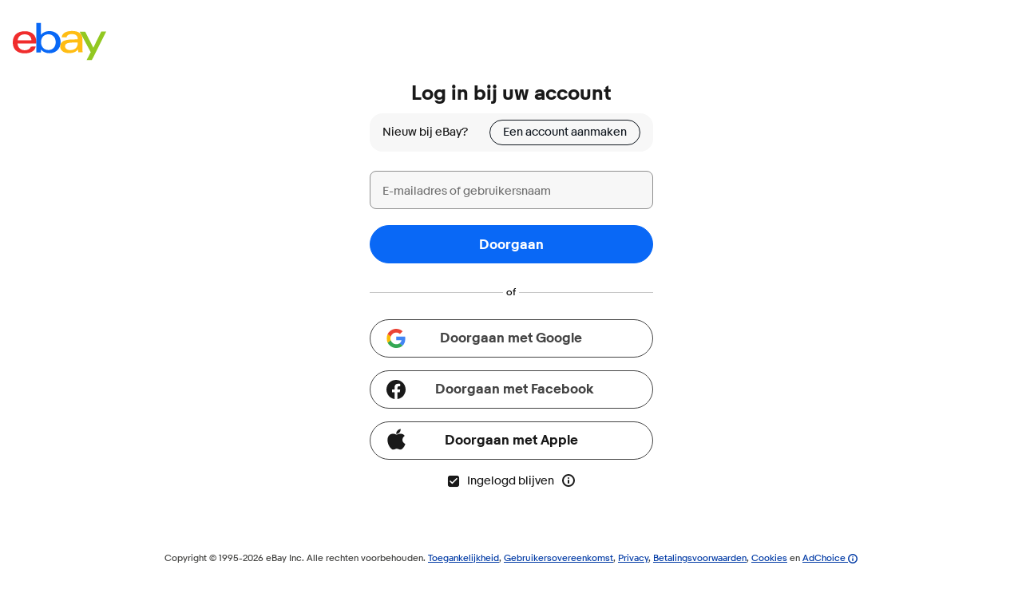

--- FILE ---
content_type: text/html; charset=utf-8
request_url: https://signin.benl.ebay.be/ws/eBayISAPI.dll?SignIn&ru=https%3A%2F%2Focswf.benl.ebay.be%2Frti%2Fcompose%3Fseller%3Dmw-live%26rt%3Dnc%26rmvHdr%3Dtrue%26_trksid%3Dp2047675.m2548.l2566%26items%3D273942140311&sgfl=sm&smuid=ad79dc29-f670-11f0-83ee-75c67569e1bc
body_size: 39536
content:
<!DOCTYPE html><html lang=nl><head><link rel="dns-prefetch" href="//ir.ebaystatic.com"><link rel="dns-prefetch" href="//secureir.ebaystatic.com"><link rel="dns-prefetch" href="//i.ebayimg.com"><link rel="dns-prefetch" href="//rover.ebay.com"><script>$ssgST=new Date().getTime();</script><meta name=viewport content="width=device-width, initial-scale=1.0" charset=utf-8><title>Inloggen of inschrijven | eBay</title><!--M#s0-1-6-3--><link rel=preconnect href=https://ocswf.benl.ebay.be><!--M/--><!--M#s0-1-6-4--><script>
    document.domain = "benl.ebay.be";
</script><!--M/--><link rel=canonical href="https://www.benl.ebay.be/signin/"><style>
    .font-marketsans body {
        font-family: "Market Sans", Arial, sans-serif;
    }
</style><script>
    (function() {
        var useCustomFont = ('fontDisplay' in document.documentElement.style) ||
                        (localStorage && localStorage.getItem('ebay-font'));
        if (useCustomFont) {
            document.documentElement.classList.add('font-marketsans');
        }
    })();
</script><link rel="stylesheet" type="text/css" href="https://ir.ebaystatic.com/rs/c/globalheaderweb/index_lcNW.563a21cb.css"><link rel="stylesheet" href="https://ir.ebaystatic.com/rs/c/signin-render-5nEKlNWZ.css"><script>(function(w, d, e, u, c, g, a, b){ w["SSJSConnectorObj"] = w["SSJSConnectorObj"] || {ss_cid : c, domain_info: "auto"}; w[g] = function(i, j){w["SSJSConnectorObj"][i] = j}; a = d.createElement(e); a.async = true; a.src = u; b = d.getElementsByTagName(e)[0]; b.parentNode.insertBefore(a, b); })(window,document,"script","https://ir.ebaystatic.com/cr/v/c01/radware_stormcaster_v24.js","bjsd","ssConf"); ssConf("c1" , "https://cas.avalon.perfdrive.com"); var __uzdbm_3="7f60008ba6c2b3-a824-4ef5-afdc-236d63cb1ea217689624258030-8d076966ac4bf4ad10";var __uzdbm_4="false";</script></head><body><img src="https://svcs.ebay.com/ufeservice/v1/static-images/placeholder.png" width=1 height=1 style="display:none;width:1px;height:1px;" /> <div class=global-header><script type="text/javascript">var GHpre = {"ghxc":[],"ghxs":["gh.evo.2b"],"userAuth":false,"userId":"","fn":"","shipToLocation":""}</script><!--globalheaderweb#s0-1-4--><link rel="manifest" href="https://www.benl.ebay.be/manifest.json"><!--globalheaderweb#s0-1-4-1-0--><script>
(function(){const e=window.GH||{};try{const o=e=>e==="true";const t=o("false");const i=/[\W_]/g;const r=window.location.hostname.includes("sandbox");let n="https://www.benl.ebay.be";if(r){n=n.replace("www","sandbox")}e.__private=e.__private||{};e.C={siteId:"123",env:"production",lng:"nl-BE",pageId:Number("2487283"),xhrBaseUrl:n};e.__private.risk={behavior_collection_interval:JSON.parse("{\"2500857\":5000,\"2507978\":5000,\"default\":15000}"),id:window.GHpre?.userId};e.__private.fsom={linkUrl:"https://www.m.benl.ebay.be",linkText:"Ga naar de mobiele site"};e.__private.ACinit={isGeo:o("false"),isQA:t,factors:JSON.parse("[\"gh.evo.2b\"]")};e.__private.isQA=t;try{e.__private.ghx=[...(window.GHpre?.ghxc||[]).map((e=>e.replace(i,""))),...(window.GHpre?.ghxs||[]).map((e=>e.replace(i,"")))]}catch(o){e.__private.ghx=[]}e.resetCart=function(o){const t=new CustomEvent("updateCart",{detail:o});document.dispatchEvent(t);e.__private.cartCount=o};e.userAuth=window.GHpre?.userAuth||false;e.shipToLocation=window.GHpre?.shipToLocation;window.GH=e}catch(o){console.error(o);window.GH=e||{}}})();
</script><!--globalheaderweb/--><!--globalheaderweb#s0-1-4-1-2--><script>
    window.GH.__private.scandal = {
        isGeo: function() {return false;},
        getPageID: function() {return 2487283;},
        getSiteID: function() {return "123";}
    };
</script><!--globalheaderweb/--><!--globalheaderweb#s0-1-4-2-0--><!--globalheaderweb/--><!--globalheaderweb^s0-1-4-3 s0-1-4 3--><!--globalheaderweb/--><!--globalheaderweb^s0-1-4-4 s0-1-4 4--><!--globalheaderweb/--><!--globalheaderweb^s0-1-4-5 s0-1-4 5--><!--globalheaderweb/--><div class="ghw"><header data-marko-key="@gh s0-1-4" id="gh" class="gh-header"><div class="gh-a11y-skip-button"><a class="gh-a11y-skip-button__link" href="#mainContent" tabindex="1">Doorgaan naar hoofdinhoud</a></div><section data-marko-key="@gh-main s0-1-4" class="gh-header__main"><div> <a href="https://www.benl.ebay.be/" _sp="m570.l2586" class="gh-logo" tabindex="2"><svg xmlns="http://www.w3.org/2000/svg" width="117" height="48" viewBox="0 0 122 48.592" id="gh-logo" aria-labelledby="ebayLogoTitle"><title id="ebayLogoTitle">Homepage van eBay</title><g><path fill="#F02D2D" d="M24.355 22.759c-.269-5.738-4.412-7.838-8.826-7.813-4.756.026-8.544 2.459-9.183 7.915zM6.234 26.93c.364 5.553 4.208 8.814 9.476 8.785 3.648-.021 6.885-1.524 7.952-4.763l6.306-.035c-1.187 6.568-8.151 8.834-14.145 8.866C4.911 39.844.043 33.865-.002 25.759c-.05-8.927 4.917-14.822 15.765-14.884 8.628-.048 14.978 4.433 15.033 14.291l.01 1.625z"></path><path fill="#0968F6" d="M46.544 35.429c5.688-.032 9.543-4.148 9.508-10.32s-3.947-10.246-9.622-10.214-9.543 4.148-9.509 10.32 3.974 10.245 9.623 10.214zM30.652.029l6.116-.034.085 15.369c2.978-3.588 7.1-4.65 11.167-4.674 6.817-.037 14.412 4.518 14.468 14.454.045 8.29-5.941 14.407-14.422 14.454-4.463.026-8.624-1.545-11.218-4.681a33.237 33.237 0 01-.19 3.731l-5.994.034c.09-1.915.185-4.364.174-6.322z"></path><path fill="#FFBD14" d="M77.282 25.724c-5.548.216-8.985 1.229-8.965 4.883.013 2.365 1.94 4.919 6.7 4.891 6.415-.035 9.826-3.556 9.794-9.289v-.637c-2.252.02-5.039.054-7.529.152zm13.683 7.506c.01 1.778.071 3.538.232 5.1l-5.688.032a33.381 33.381 0 01-.225-3.825c-3.052 3.8-6.708 4.909-11.783 4.938-7.532.042-11.585-3.915-11.611-8.518-.037-6.665 5.434-9.049 14.954-9.318 2.6-.072 5.529-.1 7.945-.116v-.637c-.026-4.463-2.9-6.285-7.854-6.257-3.68.021-6.368 1.561-6.653 4.2l-6.434.035c.645-6.566 7.53-8.269 13.595-8.3 7.263-.04 13.406 2.508 13.448 10.192z"></path><path fill="#92C821" d="M91.939 19.852l-4.5-8.362 7.154-.04 10.589 20.922 10.328-21.02 6.486-.048-18.707 37.251-6.85.039 5.382-10.348-9.887-18.393"></path></g></svg></a></div></section></header></div><div id="widgets-placeholder" class="widgets-placeholder"></div><!--globalheaderweb/--><div class="ghw" id="glbfooter" style="display:none"><!--globalheaderweb#s0-1-5-1--><!--globalheaderweb/--><!--globalheaderweb#s0-1-5-2-0--><!--globalheaderweb/--></div><!-- ghw_reverted --></div><script type="text/javascript"  data-inlinepayload='{"loggerProps":{"serviceName":"sgninui","serviceConsumerId":"urn:ebay-marketplace-consumerid:5f8b9e71-bf67-4a83-bd89-7df2bf183e1e","serviceVersion":"sgninui-2.0.0_20260120231330906","siteId":123,"environment":"production","captureUncaught":true,"captureUnhandledRejections":true,"endpoint":"https://svcs.ebay.com/","pool":"r1sgninui3cont"}}'>(()=>{"use strict";const e={unstructured:{message:"string"},event:{kind:"string",detail:"string"},exception:{"exception.type":"string","exception.message":"string","exception.stacktrace":"string","exception.url":"string"}},t=JSON.parse('{"logs":"https://ir.ebaystatic.com/cr/ebay-rum/cdn-assets/logs.5b92558a43dffd30afb9.bundle.js","metrics":"https://ir.ebaystatic.com/cr/ebay-rum/cdn-assets/metrics.5b92558a43dffd30afb9.bundle.js"}');const r=async e=>{let r=2;const n=async()=>{let o;r--;try{o=await import(t[e])}catch(e){if(r>0)return console.error("@ebay/rum-web failed to lazy load module; retrying",e),n();throw console.error("@ebay/rum-web failed to lazy load module; fatal",e),e}return function(e,t){if("object"!=typeof(r=e)||null===r||Array.isArray(r)||e.key!==t||void 0===e.factory)throw new Error("Invalid module loaded");var r}(o,e),o};return n()},n=(e,t)=>{const r="undefined"!=typeof window?window.location.href:"/index.js";return{type:"exception","exception.context":t||"","exception.type":e?.name||"","exception.message":e?.message||"","exception.stacktrace":e?.stack||"","exception.url":r}},o=(e,t,n)=>{let o=!1;const i=[];let a=e=>{o?(e=>{console.warn("Logger failed initialization (see earlier error logs) — failed to send log: ",e)})(e):i.push(e)};return n({event:"Preload",value:a}),r("logs").then((r=>{const{factory:n}=r;return n(e,t)})).then((e=>{a=e,n({event:"Complete",value:a}),i.forEach((e=>a(e))),i.length=0})).catch((e=>{console.error(e.message),o=!0,n({event:"Error",value:e}),i.forEach((e=>a(e))),i.length=0})),t=>{((e,t)=>"shouldIgnore"in e&&void 0!==e.shouldIgnore?e.shouldIgnore(t):"ignoreList"in e&&void 0!==e.ignoreList&&((e,t)=>null!==Object.values(e).filter(Boolean).join(" ").match(t))(t,e.ignoreList))(e,t)||a(t)}},i=e=>({log:t=>e({type:"unstructured",message:t}),error:(t,r)=>e(n(t,r)),event:t=>e(t)}),a="@ebay/rum/request-status",s=Symbol.for("@ebay/rum/logger"),c=Symbol.for("@ebay/rum/meter"),l=e=>{window.dispatchEvent(new CustomEvent("@ebay/rum/ack-status",{detail:e}))};function u(e,t){!1===e&&new Error(`RUM_INLINE_ERR_CODE: ${t}`)}(t=>{const u=(()=>{let e={status:"Initialize"};const t=()=>l(e);return window.addEventListener(a,t),{updateInlinerState:t=>{e=t,l(e)},dispose:()=>window.removeEventListener(a,t)}})();try{const a=((t,r=(()=>{}))=>{if((e=>{if(!e.endpoint)throw new Error('Unable to initialize logger. "endpoint" is a required property in the input object.');if(!e.serviceName)throw new Error('Unable to initialize logger. "serviceName" is a required property in the input object.');if(e.customSchemas&&!e.namespace)throw new Error('Unable to initialize logger. "namespace" is a required property in the input object if you provide customeSchemas.')})(t),"undefined"==typeof window)return{...i((()=>{})),noop:!0};const a={...t.customSchemas,...e},s=o((e=>{return"ignoreList"in e?{...e,ignoreList:(t=e.ignoreList,new RegExp(t.map((e=>`(${e})`)).join("|"),"g"))}:e;var t})(t),a,r);return t.captureUncaught&&(e=>{window.addEventListener("error",(t=>{if(t.error instanceof Error){const r=n(t.error,"Uncaught Error Handler");e(r)}}))})(s),t.captureUnhandledRejections&&(e=>{window.addEventListener("unhandledrejection",(t=>{if(t.reason instanceof Error){const r=n(t.reason,"Unhandled Rejection Handler");e(r)}}))})(s),i(s)})(t.loggerProps,(e=>t=>{if("Error"===t.event)return((e,t)=>{e.updateInlinerState({status:"Failure",error:t.value})})(e,t);var r;e.updateInlinerState({status:(r=t.event,"Complete"===r?"Success":r),logger:i(t.value)})})(u));t.onLoggerLoad&&t.onLoggerLoad(a),window[s]=a,(async e=>{const{enableWebVitals:t,enableMetrics:n}=e.options??{};if(!t&&!n)return;const o=await(async e=>{try{const t=await r("metrics"),{factory:n}=t,{initializeWebVitals:o,initializeMeter:i}=n,{meter:a,flushAndShutdownOnce:s}=i(e);return e.options?.enableWebVitals&&o(a),{meter:a,flushAndShutdownOnce:s}}catch(e){return console.error("[initializeMeterAsync] Failed to initialize metrics:",e),null}})({...e.loggerProps,options:{enableWebVitals:t}}),i=null===o?new Error("initializeMeterAsync failed"):void 0;e.onMeterLoad?.(o,i),window[c]=o})(t)}catch(e){u.updateInlinerState({status:"Failure",error:e})}})({onLoggerLoad:()=>{},...(()=>{u(null!==document.currentScript,1);const e=document.currentScript.dataset.inlinepayload;return u(void 0!==e,2),JSON.parse(e)})()})})();</script><!--M#s0-1-16--><script id=ebay-rum></script><!--M/--><div class=body-content id=id-first-body-content><div id=id-first-rendered></div><noscript><div class=non-js-content-wrapper><!--M#s0-1-18-10-0-2--><section aria-labelledby=s0-1-18-10-0-2-0-status class="page-notice page-notice--attention" role=region><div class=page-notice__header id=s0-1-18-10-0-2-0-status><svg class="icon--attention-filled icon icon--16 icon--attention-filled" focusable=false aria-label=Opgelet role=img><defs><symbol viewbox="0 0 16 16" id=icon-attention-filled-16><path d="M8 0a8 8 0 1 0 0 16A8 8 0 0 0 8 0Zm0 12a1 1 0 1 1 0-2 1 1 0 0 1 0 2Zm1-4a1 1 0 1 1-2 0V5a1 1 0 0 1 2 0v3Z"></path></symbol></defs><use href="#icon-attention-filled-16" /></svg></div><div class=page-notice__main><!--F#13--><p id=disabled-js-error-msg tabindex=0>Java Script moet ingeschakeld zijn om u te kunnen aanmelden.</p><!--F/--></div></section><!--M/--></div></noscript><style>
    .non-js-content-wrapper {
        margin-left: 14px ;
        margin-right: 14px ;
    }
</style><main id=mainContent role=main><!--M#s0-1-18-10-4--><script type=text/javascript id=dfpURL src=data:text/html;charset=utf-8,></script><!--M/--><!--M#s0-1-18-10-6--><div class="id-first psi  psi__user-id psi__user-rec  "><div></div><div class="psi2__intro signin-intro"><h1 id=greeting-msg class="large-text-2 text--black heading">Log in bij uw account</h1><span id=signin-reg-msg tabindex=-1 class="psi2__sub-heading--reg-link-button sub-heading"><span class=reg-label>Nieuw bij eBay?</span><a tabindex=0 id=create-account-button-link href=https://signup.benl.ebay.be/pa/crte?siteid=123&co_partnerId=0&UsingSSL=1&rv4=1&ru=https%3A%2F%2Focswf.benl.ebay.be%2Frti%2Fcompose%3Fseller%3Dmw-live%26rt%3Dnc%26rmvHdr%3Dtrue%26_trksid%3Dp2047675.m2548.l2566%26items%3D273942140311&signInUrl=https%3A%2F%2Fsignin.benl.ebay.be%2Fsignin%3Fsgn%3Dreg%26siteid%3D123%26co_partnerId%3D0%26UsingSSL%3D1%26rv4%3D1%26ru%3Dhttps%253A%252F%252Focswf.benl.ebay.be%252Frti%252Fcompose%253Fseller%253Dmw-live%2526rt%253Dnc%2526rmvHdr%253Dtrue%2526_trksid%253Dp2047675.m2548.l2566%2526items%253D273942140311&_trksid=p2487285.m5021.l197228>Een account aanmaken</a></span></div><form id=signin-form name=signin-form autocomplete=on action=https://signin.benl.ebay.be/signin/s method=post class="signin-form "><div class=psi__container><div class=psi__container-r1><div><div><div><!--F#0--><div class="floating-label floating-label--large"><label for=userid class=floating-label__label>E-mailadres of gebruikersnaam</label><div class="textbox textbox--large textbox--fluid"><input id=userid class=textbox__control type=text value name=userid data-testid=userid maxlength=64 autocomplete=username data-viewport='{"trackableId":"01KFF6110T2YBJKB114MWF0961"}'></input></div></div><!--F/--><br><!--F#0--><button class="btn btn--fluid btn--large btn--primary" data-ebayui type=button data-testid=signin-continue-btn id=signin-continue-btn name=signin-continue-btn data-viewport='{"trackableId":"01KFF6110VW64KA292MNRTED5Q"}' data-interactions='[{"eventFamily":"IDENTITY","eventAction":"ACTN","actionKind":"CLICK","flushImmediately":false,"eventProperty":{"sid":"p2487283.m5021.l46828"},"operationId":"2487283"}]'><!--F#7-->Doorgaan<!--F/--></button><!--F/--></div></div><div class="separator "><div class="separator-line hide-content"></div><div id=psi__container--separator class="separator-content hide-content"><mark><span class="separator-label false">of</span></mark></div></div></div></div><div class="psi__container-no-rank"><div class=hide><div class="password-box-wrapper qm-element-masked padding-bottom-16 false"><!--F#0--><div class="floating-label floating-label--large"><label for=pass class=floating-label__label>Wachtwoord</label><div class="textbox textbox--large textbox--fluid"><input id=pass class=textbox__control type=password value name=pass data-testid=pass maxlength=64 autocomplete=current-password aria-label="Wachtwoord voor null" data-viewport='{"trackableId":"01KFF6110VA74YYXYF1ENM5G9S"}'></input></div></div><!--F/--></div><!--F#0--><button class="btn btn--fluid btn--large btn--primary" data-ebayui type=button id=sgnBt name=sgnBt data-testid=sgnBt data-viewport='{"trackableId":"01KFF6110V7Y15GH40EQQ6969C"}' data-interactions='[{"eventFamily":"IDENTITY","eventAction":"ACTN","actionKind":"CLICK","flushImmediately":false,"operationId":2487285,"eventProperty":{"sid":"p2487285.m5021.l160982"}}]'><!--F#7-->Inloggen<!--F/--></button><!--F/--></div></div><div class="psi__container-r3
        "><div class=social-signin-wrapper id=social-signin-wrapper><div class=social-signin-buttons-reg><div><div><!--F#0--><a class="scl-btn--g fake-btn fake-btn--fluid fake-btn--large fake-btn--tertiary" href=# data-ebayui id=signin_ggl_btn data-testid=google-button data-viewport='{"trackableId":"01KFF6110VGHG1RP13VJ2N3ER9"}' data-interactions='[{"eventFamily":"IDENTITY","eventAction":"ACTN","actionKind":"CLICK","flushImmediately":false,"operationId":2487285,"eventProperty":{"sid":"p2487285.m5021.l160975"}}]'><!--F#7--><svg class="ggl-icon " version=1.1 fill=none xmlns=http://www.w3.org/2000/svg viewBox="0 0 326667 333333"><use href=#ggl-icon /></svg><span class="ggl-button-text bold-text" data-testid=google-button-text>Doorgaan met Google</span><!--F/--></a><!--F/--></div></div><div><div><!--F#0--><a class="btn--fb-new fake-btn fake-btn--fluid fake-btn--large fake-btn--tertiary" href=# data-ebayui id=signin_fb_btn data-testid=facebook-button data-viewport='{"trackableId":"01KFF6110WEHPRQS9F1GB6DP4F"}' data-interactions='[{"eventFamily":"IDENTITY","eventAction":"ACTN","actionKind":"CLICK","flushImmediately":false,"operationId":2487285,"eventProperty":{"sid":"p2487285.m5021.l160976"}}]'><!--F#7--><svg class="fb-icon icon icon--24" focusable=false aria-hidden=true><defs><symbol viewbox="0 0 24 24" id=icon-facebook-24><path d="M24 12.073C24 5.405 18.627 0 12 0S0 5.405 0 12.073C0 18.1 4.388 23.094 10.125 24v-8.437H7.078v-3.49h3.047v-2.66c0-3.025 1.792-4.697 4.533-4.697 1.312 0 2.686.236 2.686.236v2.971H15.83c-1.491 0-1.956.93-1.956 1.887v2.263h3.328l-.532 3.49h-2.796V24C19.612 23.094 24 18.1 24 12.073Z"></path></symbol></defs><use href="#icon-facebook-24" /></svg><span class="fb-button-text bold-text" data-testid=facebook-button-text>Doorgaan met Facebook</span><!--F/--></a><!--F/--></div></div><div><div><!--F#0--><a class="btn--appl fake-btn fake-btn--fluid fake-btn--large fake-btn--tertiary" href=# data-ebayui id=signin_appl_btn data-testid=apple-button data-viewport='{"trackableId":"01KFF6110WPMF6S4YSR36NSARA"}' data-interactions='[{"eventFamily":"IDENTITY","eventAction":"ACTN","actionKind":"CLICK","flushImmediately":false,"operationId":2487285,"eventProperty":{"sid":"p2487285.m5021.l160977"}}]'><!--F#7--><span class=btn__cell><svg class="appl-icon icon icon--24" focusable=false aria-hidden=true><defs><symbol viewbox="0 0 24 24" id=icon-apple-24><path d="M11.864 5.566c1.27 0 2.384-.496 3.343-1.488.958-.993 1.437-2.146 1.437-3.461 0-.145-.011-.35-.034-.616a9.374 9.374 0 0 0-.377.057c-1.17.167-2.202.741-3.091 1.722-.89.98-1.335 2.03-1.335 3.147 0 .13.019.342.057.639ZM16.416 23c.905 0 1.905-.62 3-1.859 1.096-1.239 1.933-2.695 2.51-4.367-2.152-1.11-3.228-2.703-3.228-4.778 0-1.733.87-3.216 2.613-4.447-1.21-1.513-2.807-2.27-4.792-2.27-.837 0-1.601.126-2.294.377l-.433.16-.582.228c-.38.144-.727.216-1.038.216-.244 0-.563-.083-.959-.25l-.445-.183-.422-.171a5.08 5.08 0 0 0-1.985-.388c-1.894 0-3.415.639-4.564 1.916s-1.723 2.96-1.723 5.051c0 2.942.92 5.66 2.761 8.154C6.113 22.13 7.281 23 8.338 23c.449 0 .894-.087 1.335-.262l.56-.228.444-.16c.624-.22 1.198-.33 1.723-.33.555 0 1.194.14 1.917.421l.353.137c.738.281 1.32.422 1.746.422Z"></path></symbol></defs><use href="#icon-apple-24" /></svg><span class="btn__text bold-text btn--appl-text">Doorgaan met Apple</span></span><!--F/--></a><!--F/--></div></div></div></div></div><div class=psi__container-no-rank><div class=kmsi-container-with-tooltip><input type=hidden checked name=kmsi-unchecked value=1><div class=kmsi-checkbox-with-info-tooltip><div><label class=checkbox-label id=kmsi-checkbox-lbl><!--F#0--><span class="checkbox custom"><input class=checkbox__control type=checkbox data-viewport='{"trackableId":"01KFF6110WJRYMKDMSNG67YXM3"}' id=kmsi-checkbox name=kmsi checked value=1><span class=checkbox__icon hidden><svg class=checkbox__unchecked focusable=false aria-hidden=true><defs><symbol viewbox="0 0 18 18" id=icon-checkbox-unchecked-18><path d="M6.4 17h5.2c1.137 0 1.929 0 2.546-.051.605-.05.953-.142 1.216-.276a3 3 0 0 0 1.311-1.311c.134-.263.226-.611.276-1.216.05-.617.051-1.41.051-2.546V6.4c0-1.137 0-1.929-.051-2.546-.05-.605-.142-.953-.276-1.216a3 3 0 0 0-1.311-1.311c-.263-.134-.611-.226-1.216-.276C13.529 1.001 12.736 1 11.6 1H6.4c-1.137 0-1.929 0-2.546.051-.605.05-.953.142-1.216.276a3 3 0 0 0-1.311 1.311c-.134.263-.226.611-.276 1.216C1.001 4.471 1 5.264 1 6.4v5.2c0 1.137 0 1.929.051 2.546.05.605.142.953.276 1.216a3 3 0 0 0 1.311 1.311c.263.134.611.226 1.216.276.617.05 1.41.051 2.546.051ZM.436 15.816C0 14.96 0 13.84 0 11.6V6.4c0-2.24 0-3.36.436-4.216A4 4 0 0 1 2.184.436C3.04 0 4.16 0 6.4 0h5.2c2.24 0 3.36 0 4.216.436a4 4 0 0 1 1.748 1.748C18 3.04 18 4.16 18 6.4v5.2c0 2.24 0 3.36-.436 4.216a4 4 0 0 1-1.748 1.748C14.96 18 13.84 18 11.6 18H6.4c-2.24 0-3.36 0-4.216-.436a4 4 0 0 1-1.748-1.748Z"></path></symbol></defs><use href="#icon-checkbox-unchecked-18" /></svg><svg class=checkbox__checked focusable=false aria-hidden=true><defs><symbol viewbox="0 0 18 18" id=icon-checkbox-checked-18><path d="M0 6.4c0-2.24 0-3.36.436-4.216A4 4 0 0 1 2.184.436C3.04 0 4.16 0 6.4 0h5.2c2.24 0 3.36 0 4.216.436a4 4 0 0 1 1.748 1.748C18 3.04 18 4.16 18 6.4v5.2c0 2.24 0 3.36-.436 4.216a4 4 0 0 1-1.748 1.748C14.96 18 13.84 18 11.6 18H6.4c-2.24 0-3.36 0-4.216-.436a4 4 0 0 1-1.748-1.748C0 14.96 0 13.84 0 11.6V6.4Zm14.71-2.11a1 1 0 0 0-1.41 0L7 10.59l-2.29-2.3a1.004 1.004 0 0 0-1.42 1.42l3 3a1 1 0 0 0 1.41 0l7-7a1 1 0 0 0 .01-1.42Z"></path></symbol></defs><use href="#icon-checkbox-checked-18" /></svg></span></span><!--F/-->Ingelogd blijven</label></div><div><span><span><!--F#0--><span class=infotip placement=bottom><button class="infotip__host icon-btn icon-btn--transparent" type=button aria-label="Meer informatie over ingelogd blijven"><svg class="icon icon--16" focusable=false aria-hidden=true><defs><symbol viewbox="0 0 16 16" id=icon-information-16><path d="M8 7a1 1 0 0 0-1 1v3a1 1 0 1 0 2 0V8a1 1 0 0 0-1-1Zm1-2a1 1 0 1 1-2 0 1 1 0 0 1 2 0Z"></path><path d="M0 8a8 8 0 1 1 16 0A8 8 0 0 1 0 8Zm2 0a6 6 0 1 0 12 0A6 6 0 0 0 2 8Z"></path></symbol></defs><use href="#icon-information-16" /></svg></button><span id=s0-1-18-10-6-79-8-overlay class="infotip__overlay" role=tooltip><span class="infotip__pointer"></span><span class="infotip__mask"><span class="infotip__cell"><span class="infotip__content"><!--F#f_7--><!--F#8--><p>We houden u ingelogd op dit apparaat, maar kunnen u vragen om in te loggen voor bepaalde activiteiten. U kunt dit altijd uitschakelen in Mijn eBay.</p><!--F/--><!--F/--></span><button aria-label="Infotip sluiten" class="icon-btn icon-btn--transparent infotip__close" type=button><svg class="icon icon--16" focusable=false aria-hidden=true><defs><symbol viewbox="0 0 16 16" id=icon-close-16><path d="M2.293 2.293a1 1 0 0 1 1.414 0L8 6.586l4.293-4.293a1 1 0 1 1 1.414 1.414L9.414 8l4.293 4.293a1 1 0 0 1-1.414 1.414L8 9.414l-4.293 4.293a1 1 0 0 1-1.414-1.414L6.586 8 2.293 3.707a1 1 0 0 1 0-1.414Z"></path></symbol></defs><use href="#icon-close-16" /></svg></button></span></span></span></span><!--F/--></span></span></div></div></div></div></div><input type=hidden name=i1 id=i1 value><input type=hidden name=pageType id=pageType value=-1><input type=hidden name=returnUrl id=returnUrl value=https://ocswf.benl.ebay.be/rti/compose?seller=mw-live&rt=nc&rmvHdr=true&_trksid=p2047675.m2548.l2566&items=273942140311><input type=hidden name=srt id=srt value=01000b00000050824d078cc511fcb176ea250a4bf1ff4305b7e65d09c839c45028afc1766492850612e5d0717ff7e20201224df6bbc213ffca91c3f851fed82832fe26e96cc154c2066b0faa3e2a562bcb9eb3e452aa9a><input type=hidden name=fypReset id=fypReset><input type=hidden name=ICurl id=ICurl value><input type=hidden name=src id=src value><input type=hidden name=AppName id=AppName value><input type=hidden name=srcAppId id=srcAppId><input type=hidden name=errmsg id=errmsg value><input type=hidden name=rtmData id=rtmData value=PS=T.0><input type=hidden name=rqid id=rqid value=de60841219b0a8934956836cffffffff><input type=hidden name=lkdhjebhsjdhejdshdjchquwekguid id=lkdhjebhsjdhejdshdjchquwekguid value=de60841219b0a8934956836cffffffff><input type=hidden name=sis id=sis value=e496ca51de384fa1b417e37b1b194ba2><input type=hidden name=recgUser id=recgUser><input type=hidden name=hbi id=hbi value=0><input type=hidden name=sgfl id=sgfl value=sm><input type=hidden name=smuid id=smuid value=ad79dc29-f670-11f0-83ee-75c67569e1bc><input type=hidden name=useCase id=useCase value=AUTH><input type=hidden name=flowType id=flowType value=PSI></form><form id=scl_form name=scl_form action=https://signin.benl.ebay.be/signin/scl/s method=post><input type=hidden name=scl_state id=scl_state><input type=hidden name=scl_code id=scl_code><input type=hidden name=scl_error id=scl_error><input type=hidden name=scl_provider id=scl_provider><input type=hidden name=scl_srt id=scl_srt value=01000b00000050863d103e02b71484e6a548252d91f5976f0fcf714932aa70865884eeea808aa6adc02d5c88e1040d569ed7b3386e82724287694b21d657197b7f0b089cb0741594934db9299cfcf03f082575faa4e811><input type=hidden name=link_consent id=link_consent><input type=hidden name=scl_re_auth id=scl_re_auth value=0><input type=hidden name=ru id=ru><input type=hidden name=fpr id=fpr value=1><input type=hidden name=trafficSource id=trafficSource value=sm><input type=hidden name=trafficSourceSmuid id=trafficSourceSmuid value=ad79dc29-f670-11f0-83ee-75c67569e1bc></form><script defer id=socail_script>

function getSocialSigninButtonTrackableId(elementId) {
    const element = document.getElementById(elementId);
    let dataViewport = null;
    return element && (dataViewport = JSON.parse(element.getAttribute('data-viewport'))) &&
        dataViewport.trackableId || 'no-trackable-id';
}

function getInitUrlWithTrackableId(initUrl, trackableId) {
    if(!trackableId) {
        return initUrl;
    }

    if (initUrl && initUrl.indexOf('?') > 0) {
        initUrl = initUrl + '&trackableid=' + trackableId;
    } else {
        initUrl = initUrl + '?trackableid=' + trackableId;
    }

    return initUrl;
}

function getRefIdFromQuery(initUrl) {
    const params = new Proxy(new URLSearchParams(window.location.search), {
        get: (searchParams, prop) => searchParams.get(prop),
    });

    const id = params.id;
    const url = new URL(initUrl);
    if (id) {
        url.searchParams.append("id", id);
    }
    return url.toString();
}

function openAPPLLoginPopup(initUrl) {
    const trackableId = getSocialSigninButtonTrackableId('signin_appl_btn');
    if (document.getElementById('kmsi-checkbox') &&
        document.getElementById('kmsi-checkbox').value === '1') {
        if (initUrl && initUrl.indexOf('?') > 0) {
            initUrl = initUrl + '&kmsi=1'
        } else {
            initUrl = initUrl + '?kmsi=1'
        }
    }
    initUrl = getInitUrlWithTrackableId(initUrl, trackableId);
    initUrl = getRefIdFromQuery(initUrl);
    initUrl = updateInitUrlWithFormData(initUrl);
    if(initUrl) {
        window.location.href = initUrl;//'/signin/apple';
    } else {
        window.location.reload(true);
    }
}

function openFPRLogin(initUrl, provider, isModalSignin = false) {
    let tarSrt = document.getElementById('srt');
    let sourceSrt = document.getElementById('scl_srt');

    if (tarSrt != null && sourceSrt != null) {
        tarSrt.value = sourceSrt.value;
    }

    initUrl = updateInitUrlWithFormData(initUrl);

    const trackableId = getSocialSigninButtonTrackableId(`signin_${provider}_btn`);
    initUrl = getInitUrlWithTrackableId(initUrl, trackableId);
   if (isModalSignin && provider && provider === 'appl') {
            // temp fix for apple signin only for modal signin iframe flow
            const messagePayload = {
                source: 'id-signin-to-parent',
                action: 'redirect',
                detail: { redirectUrl: initUrl },
                version: '1.0.0',
                timestamp: Date.now()
            };
            // Send the message to the parent window
            window.parent.postMessage(messagePayload, '*');
        return
    } else if(initUrl) {
        window.location.href = initUrl;//'/signin/fb';
    } else {
        window.location.reload(true);
    }
}

function updateInitUrlWithFormData(initUrl) {
    const signForm = document.getElementById("signin-form");
    const sclSignForm = document.getElementById("scl_form");
    const url = new URL(initUrl);

    // Function to update URL with form data
    function updateUrlWithFormData(form) {
        if (form && form.length > 0) {
            for (let i = 0; i < form.length; i++) {
                const elementName = form.elements[i].name;
                const elementVal = form.elements[i].value;

                if (elementVal && elementName !== 'pass') {
                    const encQP = encodeURIComponent(elementVal);
                    const isExistingQueryParam = url.searchParams.has(elementName);

                    if (!isExistingQueryParam) {
                        url.searchParams.append(elementName, encQP);
                    } else if (url.searchParams.get(elementName) !== elementVal) {
                        url.searchParams.set(elementName, encQP);
                    }
                }
            }
        }
    }

    // Update URL with form data for signin-form
    updateUrlWithFormData(signForm);

    // Update URL with form data for scl_form
    updateUrlWithFormData(sclSignForm);

    return url.href;
}

function openSocialLoginPopup(initUrl, socialProvider, elementId, closeCallback) {
    const width = 475;
    const height = socialProvider === 'ggl'? 500 : 250;
    const trackableId = getSocialSigninButtonTrackableId(elementId);

    // Add it to init link call
     if (document.getElementById('kmsi-checkbox') &&
        document.getElementById('kmsi-checkbox').value === '1') {
        if (initUrl && initUrl.indexOf('?') > 0) {
            initUrl = initUrl + '&kmsi=1'
        } else {
            initUrl = initUrl + '?kmsi=1'
        }
    }

    initUrl = getInitUrlWithTrackableId(initUrl, trackableId);

    if (socialProvider && socialProvider === 'fb' && window.SIGNIN_FB_WINDOW !== undefined 
        && window.SIGNIN_FB_WINDOW.closed === false) {
        window.SIGNIN_FB_WINDOW.focus();
    } else if (socialProvider && socialProvider === 'ggl' && window.SIGNIN_GGL_WINDOW !== undefined 
        && window.SIGNIN_GGL_WINDOW !== null
        && window.SIGNIN_GGL_WINDOW.closed === false) {
        window.SIGNIN_GGL_WINDOW.focus();
    } else if (socialProvider && socialProvider === 'appl' && window.SIGNIN_GGL_WINDOW !== undefined 
        && window.SIGNIN_GGL_WINDOW.closed === false) {
        window.SIGNIN_APPL_WINDOW.focus();
    } else {
        if(document.getElementById('ts') && document.getElementById('ts').value === '1' ) { // isTouchScreen set as hidden param
            if (initUrl !== undefined && initUrl !== '') {
                if (socialProvider && socialProvider === 'fb') {
                    window.SIGNIN_FB_WINDOW = window.open(initUrl, '_blank');
                } else if (socialProvider && socialProvider === 'ggl') {
                    window.SIGNIN_GGL_WINDOW = window.open(initUrl, '_blank');
                } else if (socialProvider && socialProvider === 'appl') {
                    window.SIGNIN_APPL_WINDOW = window.open(initUrl, '_blank');
                }
            }
        } else {
            const screenX = typeof window.screenX !== 'undefined' ? window.screenX : window.screenLeft;
            const screenY = typeof window.screenY !== 'undefined' ? window.screenY : window.screenTop;
            const outerWidth = typeof window.outerWidth !== 'undefined' ? window.outerWidth : document.body.clientWidth;
            const outerHeight = typeof window.outerHeight !== 'undefined' ?
            window.outerHeight : (document.body.clientHeight);

            const left = parseInt(screenX + ((outerWidth - width) / 2), 10);
            const top = parseInt(screenY + ((outerHeight - height) / 2), 10) - 82;
            // babel transform inside script tag in marko.js file does not work
            // NB its better to use components onMount method do dom specific work
            // other than just a big script tag
            // eslint-disable-next-line prefer-template
            const features = 'width=' + width + ', height=' + height + ',left=' + left + ',top=' + top +
            ',resizable=yes,toolbar=no,status=no,location=no,menubar=no,scrollbars=yes';
            
            if (initUrl !== undefined && initUrl !== '') {
                if (socialProvider && socialProvider === 'fb') {
                    window.SIGNIN_FB_WINDOW = window.open(initUrl, 'fbw', features);
                } else if (socialProvider && socialProvider === 'ggl') {
                    window.SIGNIN_GGL_WINDOW = window.open(initUrl, 'gglw', features);
                } else if (socialProvider && socialProvider === 'appl') {
                    window.SIGNIN_APPL_WINDOW = window.open(initUrl, '_blank');
                }
            }

            const windowName = {
                fb: 'SIGNIN_FB_WINDOW',
                ggl: 'SIGNIN_GGL_WINDOW',
                appl: 'SIGNIN_APPL_WINDOW'
            }
            const socialWindow = windowName[socialProvider];
            if (!closeCallback || !window[socialWindow]) return;

            const checkClosed = setInterval(() => {
                if (window[socialWindow]?.closed) {
                    clearInterval(checkClosed);
                    closeCallback();
                }
            }, 10000);
        }
    }   
}
</script><svg hidden style="position: fixed; left: -99999px"><symbol id=apple-icon-black-square><path d="M22.2226562,14.3846154 C23.0546875,14.3846154 24.0976562,13.8048315 24.71875,13.0317864 C25.28125,12.3312142 25.6914062,11.352829 25.6914062,10.3744437 C25.6914062,10.2415766 25.6796875,10.1087095 25.65625,10 C24.7304687,10.0362365 23.6171875,10.640178 22.9492187,11.4494596 C22.421875,12.06548 21.9414062,13.0317864 21.9414062,14.0222505 C21.9414062,14.1671964 21.9648438,14.3121424 21.9765625,14.3604577 C22.0351562,14.3725366 22.1289062,14.3846154 22.2226562,14.3846154 Z M19.2929688,29 C20.4296875,29 20.9335938,28.214876 22.3515625,28.214876 C23.7929688,28.214876 24.109375,28.9758423 25.375,28.9758423 C26.6171875,28.9758423 27.4492188,27.792117 28.234375,26.6325493 C29.1132812,25.3038779 29.4765625,23.9993643 29.5,23.9389701 C29.4179688,23.9148125 27.0390625,22.9122695 27.0390625,20.0979021 C27.0390625,17.6579784 28.9140625,16.5588048 29.0195312,16.474253 C27.7773438,14.6382708 25.890625,14.5899555 25.375,14.5899555 C23.9804688,14.5899555 22.84375,15.4596313 22.1289062,15.4596313 C21.3554688,15.4596313 20.3359375,14.6382708 19.1289062,14.6382708 C16.8320312,14.6382708 14.5,16.5950413 14.5,20.2911634 C14.5,22.5861411 15.3671875,25.013986 16.4335938,26.5842339 C17.3476562,27.9129053 18.1445312,29 19.2929688,29 Z" fill=#000000 /></symbol><symbol id=apple-icon-white-square><path d="M22.2226562,14.3846154 C23.0546875,14.3846154 24.0976562,13.8048315 24.71875,13.0317864 C25.28125,12.3312142 25.6914062,11.352829 25.6914062,10.3744437 C25.6914062,10.2415766 25.6796875,10.1087095 25.65625,10 C24.7304687,10.0362365 23.6171875,10.640178 22.9492187,11.4494596 C22.421875,12.06548 21.9414062,13.0317864 21.9414062,14.0222505 C21.9414062,14.1671964 21.9648438,14.3121424 21.9765625,14.3604577 C22.0351562,14.3725366 22.1289062,14.3846154 22.2226562,14.3846154 Z M19.2929688,29 C20.4296875,29 20.9335938,28.214876 22.3515625,28.214876 C23.7929688,28.214876 24.109375,28.9758423 25.375,28.9758423 C26.6171875,28.9758423 27.4492188,27.792117 28.234375,26.6325493 C29.1132812,25.3038779 29.4765625,23.9993643 29.5,23.9389701 C29.4179688,23.9148125 27.0390625,22.9122695 27.0390625,20.0979021 C27.0390625,17.6579784 28.9140625,16.5588048 29.0195312,16.474253 C27.7773438,14.6382708 25.890625,14.5899555 25.375,14.5899555 C23.9804688,14.5899555 22.84375,15.4596313 22.1289062,15.4596313 C21.3554688,15.4596313 20.3359375,14.6382708 19.1289062,14.6382708 C16.8320312,14.6382708 14.5,16.5950413 14.5,20.2911634 C14.5,22.5861411 15.3671875,25.013986 16.4335938,26.5842339 C17.3476562,27.9129053 18.1445312,29 19.2929688,29 Z" fill=#FFFFFF /></symbol><symbol id=webauthn-face-fingerprint><g id=Icons stroke=none stroke-width=1 fill=none fill-rule=evenodd><g id=Opt-1 transform="translate(-45.000000, -37.000000)"><g id=Group transform="translate(45.647974, 37.364713)"><g id=Sign-in/Icon_face+finger_updated transform="translate(47.000000, 22.000000)"><g id=Group-3 transform="translate(40.586824, 42.492404) rotate(-345.000000) translate(-40.586824, -42.492404) translate(8.086824, 7.992404)"><rect id=Rectangle-Copy stroke=#111820 stroke-width=3 x=0 y=0 width=65 height=69 rx=4 /><g id=Group-19 transform="translate(10.000000, 13.000000)" stroke-linecap=round stroke-width=2.5><path d="M45.6149582,18.2326282 C44.0120809,12.8028307 41.4463969,8.62076576 37.5371047,5.44201832 M33.9208406,3.02284838 C30.7420932,1.30519046 27.1467597,0.337657518 23.3400949,0.337657518 C19.4740142,0.337657518 15.8266918,1.33557356 12.612835,3.10251962 M8.87706409,5.66145182 C3.41485789,10.2351211 0.337387446,17.3400403 0.337387446,25.3193175" id=Stroke-1 stroke=#000000 /><path d="M22.7749017,21.8937243 C23.7741681,27.8913482 28.4693698,30.490116 33.256396,30.1025627" id=Stroke-3 stroke=#111820 /><path d="M28.4869245,33.7621058 C25.4202569,32.757438 22.5142822,30.975638 20.6649642,28.2769435 C19.7217377,26.9009267 19.0951707,25.3284324 18.8061936,23.6863947 C18.4983116,21.939704 18.462527,20.184236 19.7642741,18.8196972 C20.9748718,17.5496837 22.7580222,17.2492286 24.4108628,17.6921466 C25.8226642,18.0702474 26.774668,19.0897692 27.2121846,20.4657861 C27.4734793,21.2854546 27.4876581,22.1564368 27.8245729,22.9531492 C28.1891701,23.8160292 28.8029087,24.5560265 29.5827416,25.0752399 C31.0519333,26.0535758 33.1841517,26.1919877 34.6722485,25.1657141 C37.1042468,23.4872166 36.9050687,19.6819021 35.9807473,17.2445023 C34.8687258,14.3115204 31.7993576,11.5115489 29.4011182,10.2280317 C25.0563349,7.90203665 18.9101714,8.15320361 14.7382341,11.5527349 C10.3313343,15.1433421 8.62110335,21.0194337 9.88504031,26.4910924 C10.07139,27.2972573 10.31513,28.0892435 10.6081581,28.8623246" id=Stroke-5 stroke=#111820 /><path d="M32.2280969,22.0651525 C32.1416738,20.2266373 31.5319863,18.3172283 30.5347454,16.7764675 C28.2438597,13.2364988 24.4885085,12.2081997 20.6035228,13.1129409 C14.9968281,14.418739 13.2001741,20.4474212 14.2271229,24.8772772 C15.4755307,30.2652136 19.6846028,34.4810375 24.6681064,36.6071793 C26.883372,37.5517561 31.7993576,39.0898162 36.5546503,38.1047286" id=Stroke-7 stroke=#111820 /><path d="M31.799155,34.089163 C35.3762587,34.5941977 38.9628148,33.2364107 41.3097405,30.4904536" id=Stroke-9 stroke=#111820 /><path d="M37.4439299,28.7035222 C40.6793924,26.7529272 43.0013365,20.6459241 39.8462203,14.9035182" id=Stroke-11 stroke=#111820 /><path d="M38.0258,11.9835673 C30.7095495,2.30553715 16.2424677,2.02803817 8.86275027,11.9835673" id=Stroke-13 stroke=#111820 /><path d="M6.49543415,15.2394878 C2.61112361,24.523888 5.41582133,34.1371008 12.8934398,40.0010391" id=Stroke-15 stroke=#111820 /><path d="M12.5216182,31.9755795 C15.600439,37.1521846 20.7257304,40.7833026 26.6301795,41.9716194" id=Stroke-17 stroke=#111820 /></g></g></g><g id=Group-2 transform="translate(41.000000, 42.500000) rotate(-10.000000) translate(-41.000000, -42.500000) translate(7.000000, 7.000000)" stroke=#111820 stroke-width=4><rect id=Rectangle fill=#FFFFFF x=0 y=0 width=68 height=71 rx=4 /><line x1=24 y1=24 x2=24 y2=28 id=Line-2 stroke-linecap=round transform="translate(24.000000, 26.000000) rotate(-0.000000) translate(-24.000000, -26.000000) " /><path d="M43,44 C38.6180939,47.9093291 29.2782571,48.0031997 25,44.2507859" id=Path stroke-linecap=round stroke-linejoin=round /><line x1=44 y1=24 x2=44 y2=28 id=Line-2-Copy stroke-linecap=round /></g></g></g></g></symbol><symbol id=webauthn-face-fingerprint-btn-icon><g id=Icons stroke=none stroke-width=1 fill=none fill-rule=evenodd><g id=Opt-1 transform="translate(-45.000000, -37.000000)"><g id=Group transform="translate(45.647974, 37.364713)"><g id=Sign-in/Icon_face+finger_updated transform="translate(47.000000, 22.000000)"><g id=Group-3 transform="translate(40.586824, 42.492404) rotate(-345.000000) translate(-40.586824, -42.492404) translate(8.086824, 7.992404)"><rect id=btn-icon-Rectangle-1 stroke=#3665f3 stroke-width=3 x=0 y=0 width=65 height=69 rx=4 /><g id=Group-19 transform="translate(10.000000, 13.000000)" stroke-linecap=round stroke-width=2.5><path d="M45.6149582,18.2326282 C44.0120809,12.8028307 41.4463969,8.62076576 37.5371047,5.44201832 M33.9208406,3.02284838 C30.7420932,1.30519046 27.1467597,0.337657518 23.3400949,0.337657518 C19.4740142,0.337657518 15.8266918,1.33557356 12.612835,3.10251962 M8.87706409,5.66145182 C3.41485789,10.2351211 0.337387446,17.3400403 0.337387446,25.3193175" id=Stroke-1 stroke=#3665f3 /><path d="M22.7749017,21.8937243 C23.7741681,27.8913482 28.4693698,30.490116 33.256396,30.1025627" id=Stroke-3 stroke=#3665f3 /><path d="M28.4869245,33.7621058 C25.4202569,32.757438 22.5142822,30.975638 20.6649642,28.2769435 C19.7217377,26.9009267 19.0951707,25.3284324 18.8061936,23.6863947 C18.4983116,21.939704 18.462527,20.184236 19.7642741,18.8196972 C20.9748718,17.5496837 22.7580222,17.2492286 24.4108628,17.6921466 C25.8226642,18.0702474 26.774668,19.0897692 27.2121846,20.4657861 C27.4734793,21.2854546 27.4876581,22.1564368 27.8245729,22.9531492 C28.1891701,23.8160292 28.8029087,24.5560265 29.5827416,25.0752399 C31.0519333,26.0535758 33.1841517,26.1919877 34.6722485,25.1657141 C37.1042468,23.4872166 36.9050687,19.6819021 35.9807473,17.2445023 C34.8687258,14.3115204 31.7993576,11.5115489 29.4011182,10.2280317 C25.0563349,7.90203665 18.9101714,8.15320361 14.7382341,11.5527349 C10.3313343,15.1433421 8.62110335,21.0194337 9.88504031,26.4910924 C10.07139,27.2972573 10.31513,28.0892435 10.6081581,28.8623246" id=Stroke-5 stroke=#3665f3 /><path d="M32.2280969,22.0651525 C32.1416738,20.2266373 31.5319863,18.3172283 30.5347454,16.7764675 C28.2438597,13.2364988 24.4885085,12.2081997 20.6035228,13.1129409 C14.9968281,14.418739 13.2001741,20.4474212 14.2271229,24.8772772 C15.4755307,30.2652136 19.6846028,34.4810375 24.6681064,36.6071793 C26.883372,37.5517561 31.7993576,39.0898162 36.5546503,38.1047286" id=Stroke-7 stroke=#3665f3 /><path d="M31.799155,34.089163 C35.3762587,34.5941977 38.9628148,33.2364107 41.3097405,30.4904536" id=Stroke-9 stroke=#3665f3 /><path d="M37.4439299,28.7035222 C40.6793924,26.7529272 43.0013365,20.6459241 39.8462203,14.9035182" id=Stroke-11 stroke=#3665f3 /><path d="M38.0258,11.9835673 C30.7095495,2.30553715 16.2424677,2.02803817 8.86275027,11.9835673" id=Stroke-13 stroke=#3665f3 /><path d="M6.49543415,15.2394878 C2.61112361,24.523888 5.41582133,34.1371008 12.8934398,40.0010391" id=Stroke-15 stroke=#3665f3 /><path d="M12.5216182,31.9755795 C15.600439,37.1521846 20.7257304,40.7833026 26.6301795,41.9716194" id=Stroke-17 stroke=#3665f3 /></g></g></g><g id=btn-icon-Group-2 transform="translate(41.000000, 42.500000) rotate(-10.000000) translate(-41.000000, -42.500000) translate(7.000000, 7.000000)" stroke=#3665f3 stroke-width=4><rect id=btn-icon-Rectangle-2 fill=#FFFFFF x=0 y=0 width=68 height=71 rx=4 /><line x1=24 y1=24 x2=24 y2=28 id=btn-icon-Line-1 stroke-linecap=round transform="translate(24.000000, 26.000000) rotate(-0.000000) translate(-24.000000, -26.000000) " /><path d="M43,44 C38.6180939,47.9093291 29.2782571,48.0031997 25,44.2507859" id=Path stroke-linecap=round stroke-linejoin=round /><line x1=44 y1=24 x2=44 y2=28 id=btn-icon-Line-2 stroke-linecap=round /></g></g></g></g></symbol><symbol id=ggl-icon><path d="M326667 170370c0-13704-1112-23704-3518-34074H166667v61851h91851c-1851 15371-11851 38519-34074 54074l-311 2071 49476 38329 3428 342c31481-29074 49630-71852 49630-122593m0 0z" fill=#4285f4 /><path d="M166667 333333c44999 0 82776-14815 110370-40370l-52593-40742c-14074 9815-32963 16667-57777 16667-44074 0-81481-29073-94816-69258l-1954 166-51447 39815-673 1870c27407 54444 83704 91852 148890 91852z" fill=#34a853 /><path d="M71851 199630c-3518-10370-5555-21482-5555-32963 0-11482 2036-22593 5370-32963l-93-2209-52091-40455-1704 811C6482 114444 1 139814 1 166666s6482 52221 17777 74814l54074-41851m0 0z" fill=#fbbc04 /><path d="M166667 64444c31296 0 52406 13519 64444 24816l47037-45926C249260 16482 211666 1 166667 1 101481 1 45185 37408 17777 91852l53889 41853c13520-40185 50927-69260 95001-69260m0 0z" fill=#ea4335 /></symbol></svg></div><!--M/--><script type=text/javascript id=inflowHelpService src=https://www.benl.ebay.be/ifh/inflowcomponent?input=%7B%22pageId%22:%222487283%22%7D&callback=Inflow.cb defer></script><!--M#s0-1-18-10-10--><div></div><!--M/--></main></div><div id="gh-fwrap" class="gh-fwrap-min"></div><div class="adBanner ad ads adsbox doubleclick ad-placement ad-placeholder adbadge BannerAd" style="height:1px;overflow:hidden;" id="gh-bulletin-det"></div><div id="ghw-static-footer" style="display:none"><footer style="font-family:&#39;Market Sans&#39;;color:#41413f;font-size:11px">Copyright © 1995-2026 eBay Inc. Alle rechten voorbehouden. <a style="color:#707070;" href="https://pages.benl.ebay.be/toegankelijkheid">Toegankelijkheid</a>, <a style="color:#707070;" href="https://www.benl.ebay.be/help/policies/member-behaviour-policies/user-agreement?id=4259">Gebruikersovereenkomst</a>, <a style="color:#707070;" href="https://www.benl.ebay.be/help/policies/member-behavior-policies/user-privacy-notice?id=4260">Privacy</a>, <a style="color:#707070;" href="https://pages.benl.ebay.be/payment/2.0/terms.html">Betalingsvoorwaarden</a>, <a style="color:#707070;" href="https://www.benl.ebay.be/help/policies/member-behaviour-policies/ebay-cookie-notice?id=4267">Cookies</a> en <a style="color:#707070;" href="https://www.benl.ebay.be/adchoice">AdChoice</a></footer></div><script>(function(){let GH = window.GH;const f = document.getElementById("glbfooter");
    const fw = document.getElementById("gh-fwrap");
    if(f && fw){fw.appendChild(f);f.removeAttribute("style");if(GH && GH.__private){GH.__private.ghftrmoved=true}};if(GH && GH.__private && GH.__private.ghftrmoved){GH.__private.ghftr={"legal":{"FOOTERLINKS":[{"name":"LINK","url":"https://pages.benl.ebay.be/toegankelijkheid","txt":"Toegankelijkheid","sp":"m571.l170738"},{"name":"LINK","url":"https://www.benl.ebay.be/help/policies/member-behaviour-policies/user-agreement?id=4259","txt":"Gebruikersovereenkomst","sp":"m571.l170737"},{"name":"LINK","url":"https://www.benl.ebay.be/help/policies/member-behavior-policies/user-privacy-notice?id=4260","txt":"Privacy","sp":"m571.l170739"},{"name":"LINK","url":"https://pages.benl.ebay.be/payment/2.0/terms.html","txt":"Betalingsvoorwaarden","sp":"m571.l170740"},{"name":"LINK","url":"https://www.benl.ebay.be/help/policies/member-behaviour-policies/ebay-cookie-notice?id=4267","txt":"Cookies","sp":"m571.l170741"},{"name":"LINK","url":"https://www.benl.ebay.be/adchoice","txt":"AdChoice","sp":"m571.l170743"}]},"smallLinks":{"FOOTERLINKS":[{"name":"LINK","url":"https://www.ebayinc.com/company/","txt":"Over eBay","exsp":"m571.l2602"},{"name":"LINK","url":"https://community-benl.ebay.be/t5/eBay-nieuws/bg-p/eBaynieuws","txt":"Mededelingen","exsp":"m571.l2935"},{"name":"LINK","url":"https://community-benl.ebay.be","txt":"Community","exsp":"m571.l1540"},{"name":"LINK","url":"https://pages.benl.ebay.be/benl/hubs/security/index.html","txt":"Veilig handelen op eBay","exsp":"m571.l2616"},{"name":"LINK","url":"https://www.benl.ebay.be/help/selling","txt":"Basistips voor verkopers","exsp":"m571.l1613"},{"name":"LINK","url":"https://pages.benl.ebay.be/vero/","txt":"VeRO: Bescherming van intellectuele eigendomsrechten","exsp":"m571.l3418"},{"name":"LINK","url":"https://www.benl.ebay.be/help/policies/default/ebay-rules-policies?id=4205","txt":"Regels en beleid","exsp":"m571.l2604"},{"name":"LINK","url":"https://www.benl.ebay.be/help/home","txt":"Hulp en contact","sp":"m571.l1545"},{"name":"LINK","url":"https://pages.benl.ebay.be/sitemap.html","txt":"Site-overzicht","exsp":"m571.l2909"}]}}};document.dispatchEvent(new CustomEvent('gh-showfooter'));const ch=document.querySelector("#gh.gh-header");
    if(!ch) {document.getElementById("ghw-static-footer").removeAttribute("style");}})();</script><!-- RcmdId Footer,RlogId t6diiebinbbacut%60ddlkr%3D9bjhadjofdbbqrce%60jhs.3d36%3D2%3F60%3F*w%60ut262*170c%60-19bde608423-0x70f --><!-- SiteId: 0, Environment: production, AppName: globalheaderweb, PageId: 4479693 --><!-- ghw_reverted -->
        <div id="widget-platform">   
                <script type="application/javascript">window.widget_platform = {"renderType":1,"renderDelay":500,"triggerFallBack":true,"status":4,"queryParam":null,"widgets":[{"html":"","css":null,"js":null,"jsInline":null,"init":""}],"showdiag":[]};</script>
                <div id='gh_user' style='display:none;'></div>
            </div>
        <script src=https://ir.ebaystatic.com/cr/v/c01/code.jquery.com_jquery-3.7.1.min.js></script><script src="https://ir.ebaystatic.com/rs/c/signin-render-ioMQzkP2.js"></script>
<script>$_mod.ready();</script><script src="https://ir.ebaystatic.com/cr/v/c1/ebay-cookies/6.js" crossorigin ></script><script type="text/javascript">(function(scope) {var trackingInfo = {"X_EBAY_C_CORRELATION_SESSION":"si=de6082d219b0a60e0b0bfae2ffffffa1,c=2,serviceCorrelationId=01KFF610Z5B0J3G8EKQECKKTTV,operationId=2487283,trk-gflgs="};scope.trkCorrelationSessionInfo={};scope.trkCorrelationSessionInfo.getTrackingInfo=function(){return trackingInfo;};scope.trkCorrelationSessionInfo.getTrackingCorrelationSessionInfo=function(){return trackingInfo.X_EBAY_C_CORRELATION_SESSION};})(window)</script><script type="text/javascript">if(typeof raptor !== "undefined" && raptor.require){var Uri=raptor.require("ebay/legacy/utils/Uri");$uri=function(href){return new Uri(href);};window.raptor.extend(window.raptor, require("ebay/legacy/adaptor-utils"));}</script><script id="taasHeaderRes" type="text/javascript" src="https://ir.ebaystatic.com/cr/v/c01/251201KCSGM4WMR5VP59.js" crossorigin ></script><script id="taasContent" type="text/javascript">try {new window.TaaSTrackingCore({"psi":"AYIPsr4g*","rover":{"imp":"/roverimp/0/0/9","clk":"/roverclk/0/0/9","uri":"https://rover.benl.ebay.be"},"pid":"p2487283"});
var _plsubtInp={"eventFamily":"DFLT","samplingRate":100, "pageLoadTime": new Date().getTime(), "pageId":2487283, "app":"Testapp", "disableImp":true};var _plsUBTTQ=[];var TaaSIdMapTrackerObj = new TaaSIdMapTracker();TaaSIdMapTrackerObj.roverService("https://rover.benl.ebay.be/idmap/0?footer");} catch (err) { console && console.log && console.log(err); }</script><script id="taasFooterRes" type="text/javascript" src="https://ir.ebaystatic.com/cr/v/c01/250701JZ48C6XWVCKCN2.js" crossorigin ></script><script>/* ssgST: excluded from sampling */</script><script crossorigin type="text/javascript" src="https://ir.ebaystatic.com/rs/c/globalheaderweb/runtime.582565b4.js"></script><script crossorigin type="text/javascript" src="https://ir.ebaystatic.com/rs/c/globalheaderweb/index_lcNW.87b3c17d.js"></script><script type="text/javascript" >$mwp_globalheaderweb="https://ir.ebaystatic.com/rs/c/globalheaderweb/";$globalheaderweb_C=(window.$globalheaderweb_C||[]).concat({"g":{"gh_siteHost":"www.benl.ebay.be","gh_factors":["gh.evo.2b"],"gh_countries":[{"code":"US","name":"United States"},{"code":"AP","name":"APO/FPO/DPO"},{"code":"CA","name":"Canada"},{"code":"GB","name":"United Kingdom"},{"code":"AF","name":"Afghanistan"},{"code":"AL","name":"Albania"},{"code":"DZ","name":"Algeria"},{"code":"AS","name":"American Samoa"},{"code":"AD","name":"Andorra"},{"code":"AO","name":"Angola"},{"code":"AI","name":"Anguilla"},{"code":"AG","name":"Antigua and Barbuda"},{"code":"AR","name":"Argentina"},{"code":"AM","name":"Armenia"},{"code":"AW","name":"Aruba"},{"code":"AU","name":"Australia"},{"code":"AT","name":"Austria"},{"code":"AZ","name":"Azerbaijan Republic"},{"code":"BS","name":"Bahamas"},{"code":"BH","name":"Bahrain"},{"code":"BD","name":"Bangladesh"},{"code":"BB","name":"Barbados"},{"code":"BY","name":"Belarus"},{"code":"BE","name":"Belgium"},{"code":"BZ","name":"Belize"},{"code":"BJ","name":"Benin"},{"code":"BM","name":"Bermuda"},{"code":"BT","name":"Bhutan"},{"code":"BO","name":"Bolivia"},{"code":"BA","name":"Bosnia and Herzegovina"},{"code":"BW","name":"Botswana"},{"code":"BR","name":"Brazil"},{"code":"IO","name":"British Virgin Islands"},{"code":"BN","name":"Brunei Darussalam"},{"code":"BG","name":"Bulgaria"},{"code":"BF","name":"Burkina Faso"},{"code":"BI","name":"Burundi"},{"code":"KH","name":"Cambodia"},{"code":"CM","name":"Cameroon"},{"code":"CA","name":"Canada"},{"code":"CV","name":"Cape Verde Islands"},{"code":"KY","name":"Cayman Islands"},{"code":"CF","name":"Central African Republic"},{"code":"TD","name":"Chad"},{"code":"CL","name":"Chile"},{"code":"CN","name":"China Mainland"},{"code":"CO","name":"Colombia"},{"code":"KM","name":"Comoros"},{"code":"CD","name":"Congo, Democratic Republic of the"},{"code":"CG","name":"Congo, Republic of the"},{"code":"CK","name":"Cook Islands"},{"code":"CR","name":"Costa Rica"},{"code":"CI","name":"Cote d Ivoire (Ivory Coast)"},{"code":"HR","name":"Croatia, Republic of"},{"code":"CW","name":"Curacao"},{"code":"CY","name":"Cyprus"},{"code":"CZ","name":"Czech Republic"},{"code":"DK","name":"Denmark"},{"code":"DJ","name":"Djibouti"},{"code":"DM","name":"Dominica"},{"code":"DO","name":"Dominican Republic"},{"code":"EC","name":"Ecuador"},{"code":"EG","name":"Egypt"},{"code":"SV","name":"El Salvador"},{"code":"GQ","name":"Equatorial Guinea"},{"code":"ER","name":"Eritrea"},{"code":"EE","name":"Estonia"},{"code":"ET","name":"Ethiopia"},{"code":"FK","name":"Falkland Islands (Islas Malvinas)"},{"code":"FJ","name":"Fiji"},{"code":"FI","name":"Finland"},{"code":"FR","name":"France"},{"code":"GF","name":"French Guiana"},{"code":"PF","name":"French Polynesia"},{"code":"GA","name":"Gabon Republic"},{"code":"GM","name":"Gambia"},{"code":"GE","name":"Georgia"},{"code":"DE","name":"Germany"},{"code":"GH","name":"Ghana"},{"code":"GI","name":"Gibraltar"},{"code":"GR","name":"Greece"},{"code":"GL","name":"Greenland"},{"code":"GD","name":"Grenada"},{"code":"GP","name":"Guadeloupe"},{"code":"GU","name":"Guam"},{"code":"GT","name":"Guatemala"},{"code":"GG","name":"Guernsey"},{"code":"GN","name":"Guinea"},{"code":"GW","name":"Guinea-Bissau"},{"code":"GY","name":"Guyana"},{"code":"HT","name":"Haiti"},{"code":"HN","name":"Honduras"},{"code":"HK","name":"Hong Kong"},{"code":"HU","name":"Hungary"},{"code":"IS","name":"Iceland"},{"code":"IN","name":"India"},{"code":"ID","name":"Indonesia"},{"code":"IE","name":"Ireland"},{"code":"IL","name":"Israel"},{"code":"IT","name":"Italy"},{"code":"JM","name":"Jamaica"},{"code":"JN","name":"Jan Mayen"},{"code":"JP","name":"Japan"},{"code":"JE","name":"Jersey"},{"code":"JO","name":"Jordan"},{"code":"KZ","name":"Kazakhstan"},{"code":"KE","name":"Kenya"},{"code":"KI","name":"Kiribati"},{"code":"KR","name":"Korea, South"},{"code":"KW","name":"Kuwait"},{"code":"KG","name":"Kyrgyzstan"},{"code":"LA","name":"Laos"},{"code":"LV","name":"Latvia"},{"code":"LB","name":"Lebanon"},{"code":"LI","name":"Liechtenstein"},{"code":"LT","name":"Lithuania"},{"code":"LU","name":"Luxembourg"},{"code":"MO","name":"Macau"},{"code":"MK","name":"Macedonia"},{"code":"MG","name":"Madagascar"},{"code":"MW","name":"Malawi"},{"code":"MY","name":"Malaysia"},{"code":"MV","name":"Maldives"},{"code":"ML","name":"Mali"},{"code":"MT","name":"Malta"},{"code":"MH","name":"Marshall Islands"},{"code":"MQ","name":"Martinique"},{"code":"MR","name":"Mauritania"},{"code":"MU","name":"Mauritius"},{"code":"YT","name":"Mayotte"},{"code":"MX","name":"Mexico"},{"code":"FM","name":"Micronesia"},{"code":"MD","name":"Moldova"},{"code":"MC","name":"Monaco"},{"code":"MN","name":"Mongolia"},{"code":"ME","name":"Montenegro"},{"code":"MS","name":"Montserrat"},{"code":"MA","name":"Morocco"},{"code":"MZ","name":"Mozambique"},{"code":"NA","name":"Namibia"},{"code":"NR","name":"Nauru"},{"code":"NP","name":"Nepal"},{"code":"NL","name":"Netherlands"},{"code":"AN","name":"Netherlands Antilles"},{"code":"NC","name":"New Caledonia"},{"code":"NZ","name":"New Zealand"},{"code":"NI","name":"Nicaragua"},{"code":"NE","name":"Niger"},{"code":"NG","name":"Nigeria"},{"code":"NU","name":"Niue"},{"code":"NO","name":"Norway"},{"code":"OM","name":"Oman"},{"code":"PK","name":"Pakistan"},{"code":"PW","name":"Palau"},{"code":"PA","name":"Panama"},{"code":"PG","name":"Papua New Guinea"},{"code":"PY","name":"Paraguay"},{"code":"PE","name":"Peru"},{"code":"PH","name":"Philippines"},{"code":"PL","name":"Poland"},{"code":"PT","name":"Portugal"},{"code":"PR","name":"Puerto Rico"},{"code":"QA","name":"Qatar"},{"code":"RE","name":"Reunion"},{"code":"RO","name":"Romania"},{"code":"RU","name":"Russian Federation"},{"code":"RW","name":"Rwanda"},{"code":"SH","name":"Saint Helena"},{"code":"KN","name":"Saint Kitts-Nevis"},{"code":"LC","name":"Saint Lucia"},{"code":"PM","name":"Saint Pierre and Miquelon"},{"code":"VC","name":"Saint Vincent and the Grenadines"},{"code":"SM","name":"San Marino"},{"code":"SA","name":"Saudi Arabia"},{"code":"SN","name":"Senegal"},{"code":"RS","name":"Serbia"},{"code":"SC","name":"Seychelles"},{"code":"SL","name":"Sierra Leone"},{"code":"SG","name":"Singapore"},{"code":"SK","name":"Slovakia"},{"code":"SI","name":"Slovenia"},{"code":"SB","name":"Solomon Islands"},{"code":"SO","name":"Somalia"},{"code":"ZA","name":"South Africa"},{"code":"ES","name":"Spain"},{"code":"LK","name":"Sri Lanka"},{"code":"SR","name":"Suriname"},{"code":"SJ","name":"Svalbard"},{"code":"SZ","name":"Swaziland"},{"code":"SE","name":"Sweden"},{"code":"CH","name":"Switzerland"},{"code":"TA","name":"Tahiti"},{"code":"TW","name":"Taiwan"},{"code":"TJ","name":"Tajikistan"},{"code":"TZ","name":"Tanzania"},{"code":"TH","name":"Thailand"},{"code":"TG","name":"Togo"},{"code":"TO","name":"Tonga"},{"code":"TT","name":"Trinidad and Tobago"},{"code":"TN","name":"Tunisia"},{"code":"TR","name":"Turkey"},{"code":"TM","name":"Turkmenistan"},{"code":"TC","name":"Turks and Caicos Islands"},{"code":"TV","name":"Tuvalu"},{"code":"UG","name":"Uganda"},{"code":"UA","name":"Ukraine"},{"code":"AE","name":"United Arab Emirates"},{"code":"GB","name":"United Kingdom"},{"code":"US","name":"United States"},{"code":"UY","name":"Uruguay"},{"code":"UZ","name":"Uzbekistan"},{"code":"VU","name":"Vanuatu"},{"code":"VA","name":"Vatican City State"},{"code":"VE","name":"Venezuela"},{"code":"VN","name":"Vietnam"},{"code":"VI","name":"Virgin Islands (U.S.)"},{"code":"WF","name":"Wallis and Futuna"},{"code":"EH","name":"Western Sahara"},{"code":"WS","name":"Western Samoa"},{"code":"YE","name":"Yemen"},{"code":"ZM","name":"Zambia"},{"code":"ZW","name":"Zimbabwe"}],"gh_lang":"nl-BE","gh_siteid":123,"gh_pageid":"2487283","gh_searchAutocomplete":{"acNoSuggestions":"Geen suggesties","acHideSuggestions":"Suggesties verbergen","acShowSuggestions":"Zoeksuggesties weergeven","acPopularProducts":"Populaire producten","acSuggCategory":"{suggestion} <u>–\u003C/u> <i>{category}\u003C/i>","acCatalog":"<a href=\"https://www.benl.ebay.be/ctg/?_pid=#P#&amp;_trksid=\"/>","acAllCategories":"Alle rubrieken","acViewAllSaved":"<a href=\"/mye/myebay/savedsearches\">Bekijk alle opgeslagen<em>>\u003C/em>\u003C/a>","acSuggCategoryIn":"{suggestion} <u>–\u003C/u> <u>in\u003C/u> <i>{category}\u003C/i>","acSuggCategorySaved":"\"{suggestion} <u>in\u003C/u> <i>{category}\u003C/i><em>|\u003C/em> <span>opgeslagen\u003C/span>","acSuggSaved":"{suggestion} <span>Opgeslagen\u003C/span>","acSuggCategoryRecent":"in {suggestion}{category} <u/> <i/><em>|\u003C/em> <span>Recent\u003C/span>","acSuggRecent":"{suggestion} <span>Recent\u003C/span>","acSuggStore":"{suggestion} <u>–\u003C/u> <u>in\u003C/u><i>eBay-winkels\u003C/i>","acSuggCategoryInAria":"{suggestion}in {category}","acViewAllSavedAria":"Bekijk alle opgeslagen","acHedSavedSearch":"Opgeslagen zoekopdrachten","acHedSavedSeller":"Opgeslagen verkopers","acHedRecentSearch":"Recente zoekopdrachten","acHedPopularSearch":"Populaire zoekopdrachten","acResultsAccessibility":"{count} resultaten beschikbaar. Gebruik de pijltjestoetsen of veeg naar links en rechts op apparaten met aanraakfunctionaliteit om te navigeren.","acNewnessIndicator":"er zijn nieuwe resultaten beschikbaar."},"gh_content":{"greetingSignedOutUnrecognized":"Beste! <a _sp=\"{signinSp}\" href=\"{signInLink}\">Inloggen\u003C/a><span class=\"hide-at-md\"> of <a _sp=\"{registerSp}\" href=\"{registerLink}\">inschrijven\u003C/a>\u003C/span>","greetingSignedOutRecognized":"Hallo! (<a _sp=\"{signinSp}\" href=\"{signInLink}\">Log in\u003C/a>)","greetingUser":"Hallo <span>{username}!\u003C/span>","greetingProfilePictureAltText":"Profielfoto","greetingAccountSettingsLink":"Accountinstellingen","greetingSignOutLink":"Uitloggen","greetingSignIn":"<a _sp=\"{signinSp}\" href=\"{signInLink}\">Log in\u003C/a> om uw gebruikersgegevens te zien.","signInMessage":"<a _sp=\"{signinSp}\" href=\"{signInLink}\">Log in\u003C/a> om berichten te zien.","notificationErrorMessage":"Er is een probleem opgetreden waardoor we momenteel geen meldingen kunnen weergeven.","flyoutGenericError":"Er is een fout opgetreden. Probeer het later opnieuw.","watchlist":"Volglijst","loading":"Bezig met laden...","cartEmpty":"Uw winkelwagentje is leeg","cartFull":"Uw winkelwagentje bevat {cartCount} objecten","AR":"Argentinië","AU":"Australië","AT":"Oostenrijk","BY":"Wit-Rusland","BE":"België","BO":"Bolivia","BR":"Brazilië","CA":"Canada","CL":"Chili","CN":"China","CO":"Colombia","CR":"Costa Rica","DO":"Dominicaanse Republiek","EC":"Ecuador","SV":"El Salvador","FR":"Frankrijk","DE":"Duitsland","GT":"Guatemala","HN":"Honduras","HK":"Hongkong","IN":"India","IE":"Ierland","IL":"Israël","IT":"Italië","JP":"Japan","KZ":"Kazachstan","KR":"Korea","MY":"Maleisië","MX":"Mexico","NL":"Nederland","NZ":"Nieuw-Zeeland","NI":"Nicaragua","PA":"Panama","PY":"Paraguay","PE":"Peru","PH":"Filipijnen","PL":"Polen","PT":"Portugal","PR":"Puerto Rico","RU":"Rusland","SG":"Singapore","ES":"Spanje","CH":"Zwitserland","TW":"Taiwan","TR":"Turkije","GB":"Verenigd Koninkrijk","UY":"Uruguay","US":"Verenigde Staten","VE":"Venezuela","star_1":"Gele ster voor een feedbackscore van 10 tot 49","star_2":"Blauwe ster voor een feedbackscore van 50 tot 99","star_3":"Turkooizen ster voor een feedbackscore van 100 tot 499","star_4":"Paarse ster voor een feedbackscore van 500 tot 999","star_5":"Rode ster voor een feedbackscore van 1000 tot 4999","star_6":"Groene ster voor een feedbackscore van 5000 tot 9999","star_7":"Gele vallende ster voor een feedbackscore van 10.000 tot 24.999","star_8":"Turkooizen vallende ster voor een feedbackscore van 25.000 tot 49.999","star_9":"Paarse vallende ster voor een feedbackscore van 50.000 tot 99.999","star_10":"Rode vallende ster voor een feedbackscore van 100.000 tot 499.999","star_11":"Groene vallende ster voor een feedbackscore van 500.000 tot 999.999","star_12":"Zilveren vallende ster voor een feedbackscore van 1.000.000 of meer","fsom_text":"Ga naar de mobiele site","footerCopyrightText":"Copyright © 1995-{currentYear} eBay Inc. Alle rechten voorbehouden.","and":"en","notifications":"Meldingen","a11yExpandMyEbay":"Mijn eBay uitvouwen","a11yExpandLanguage":"Taal uitvouwen","a11yExpandNotifications":"Meldingen uitbreiden","a11yExpandWatchList":"Volglijst vergroten","a11yExpandCart":"Winkelwagentje uitbreiden","a11yExpandSellMenu":"Menu Verkopen uitvouwen","shipToLabel":"Verzenden naar","shipToErrMsg":"Fout: probeer opnieuw","shipToLoading":"Laden","shipToCloseDialog":"Dialoogvenster sluiten","shipToAddAddressLink":"Adres toevoegen","gfFlagChangeSite":"site wijzigen","a11ySelectedLanguage":"Taal selecteren. Actueel:","currencyPreferenceFooterLink":"Valutavoorkeuren","selectedCurrencySnackbarMessage":"U winkelt in {selectedCurrency}","changeSelectedCurrencySnackbarAction":"Wijzigen"},"gh_gadgetDomain":"https://www.benl.ebay.be"},"w":[["s0-1-4",0,{}],["s0-1-4-1-0",1,{}],["s0-1-4-1-2",2,{}],["s0-1-4-2-0",3,{"resources":[{"name":"widgetDeliveryPlatform","url":"https://ir.ebaystatic.com/cr/v/c1/globalheader_widget_platform__v2-b70676194b.js"},{"name":"behaviorJsCollection","url":"https://ir.ebaystatic.com/cr/v/c01/aW5ob3VzZWpzMTc2MDM5NjA0OTQ3Ng==-1.0.0.min.js"},{"name":"autoTrackingWidget","url":"https://ir.ebaystatic.com/cr/v/c01/85ace9ef-dcff-4c37-9e40-47663529fb8c.min.js"},{"name":"webResourceTracker","url":"https://ir.ebaystatic.com/rs/v/mjgerh5fmy51nnbwjoml1g1juqs.js"},{"name":"inflowHelp","url":"/ifh/inflowcomponent?callback=Inflow.cb"}]},{"f":1}],["s0-1-4-3",4,{},{"f":1}],["s0-1-4-4",5,{},{"f":1}],["s0-1-4-5",6,{}],["s0-1-5-1",7,{},{"f":1,"s":{"content":{"copyright":"Copyright © 1995-2026 eBay Inc. Alle rechten voorbehouden.","and":"en"}},"u":["model"]}],["s0-1-5-2-0",8,{"title":"Naar boven scrollen"},{"f":1,"s":{"sid":""}}]],"t":["$DvkD21","GBACWh_","cwtue0J","ddutfx$","ITnRPxf","y8DGega","WfAaHff","K1d9nHC","$GOarLQ"]});if(typeof GH !== "undefined" && GH) {GH.init=()=>{const sMap = {"0":"SIGNED-OUT","1":"SIGNED-IN","2":"RECOGNIZED"};const sVal = sMap[(GHIdentConfig.sin || "0").toString()] || sMap["0"];const ident = {"SIGNIN_ENUM": sVal,"firstName": decodeURIComponent(GHIdentConfig.fn || ""),"userId": decodeURIComponent(GHIdentConfig.id || "")};GH.__private = GH.__private || {};GH.__private.identity = ident;const e = new CustomEvent("gh-userstate-update", { detail: ident });document.dispatchEvent(e);};const GHIdentConfig={"sin":0,"pageId":2487283,"fn":"","id":""};GH.init();}</script><script defer id=rtm type=text/javascript>
    var rtmAsyncURL="https://srv.be.ebayrtm.com/rtm?RtmGetCapJs&p=18&rqid=de60841219b0a8934956836cffffffff&cb=parent.window.updateRtmField";
    
    function updateRtmField(data){
        document.SignInForm.rtmData.value = data;
    }
    var dom, doc, where, iframe = document.createElement('iframe');
    iframe.src = "about:blank";
    iframe.title = "";
    iframe.setAttribute("role", "presentation"); // a11y
    iframe.setAttribute("display", "none");
    iframe.setAttribute("tabindex", "-1");
    (iframe.frameElement || iframe).style.cssText = "width: 0; height: 0; border: 0";

    where = document.getElementsByTagName('script');
    where = where[where.length - 1];
    where.parentNode.insertBefore(iframe, where);

    try {
        doc = iframe.contentWindow.document;
    } catch (e) {
        dom = document.domain;
        iframe.src = "javascript:var d=document.open();d.domain='" + dom + "';void(0);";
        doc = iframe.contentWindow.document;
    }
    doc.open()._l = function() {
        var js = this.createElement("script");
        if (dom){
            this.domain = dom;
        }
        js.id = "js-iframe-async";
        js.src = rtmAsyncURL;
        this.body.appendChild(js);
    };
    doc.write('<body onload="document._l();">');
    doc.close();
</script><script>(window.$ebay||($ebay = {})).tracking={pageId:'2487283',pageName:'SigninLegacyView'};$MC=(window.$MC||[]).concat({"o":{"l":1,"w":[["s0-1-6-3",0,{"domainsToPreConnect":[{"url":"https://ocswf.benl.ebay.be"}]},{"f":1}],["s0-1-6-4",1,{"documentDomain":"benl.ebay.be"},{"f":1}],["s0-1-16",2,{}],["s0-1-18-10-0-2",3,{"a11yHeadingTag":"h3","status":"attention","type":"page","a11yIconText":"Opgelet"},{"f":3,"s":{"dismissed":false}}],["s0-1-18-10-4",4,{"dfpURL":"data:text/html;charset=utf-8,","tmxSessionId":"","swfURL":"ebay","dfpmid":"AQAAAZpgwzgIAAVkZTYwODJkMjE5YjBhNjBlMGIwYmZhZTJmZmZmZmZhMQAAhmZN8o062lqVNXBcoZ3hWFDLNMg*","dfpContext":"{\"dfpjsURL\":\"https://secureir.ebaystatic.com/f/0vk0rkyoky1ltm32dhy0hthnxyx.js\",\"swfObjectJSLibURL\":\"ebay\",\"swfURL\":\"ebay\",\"slURL\":\"ebay\",\"mid\":\"AQAAAZpgwzgIAAVkZTYwODJkMjE5YjBhNjBlMGIwYmZhZTJmZmZmZmZhMQAAhmZN8o062lqVNXBcoZ3hWFDLNMg*\",\"flashTagVersion\":1,\"flashTagUpgrade\":0,\"tmxSessionId\":\"de60841119b0a89349534c22fffffba0\",\"tmxDfpUrl\":\"https://signin.ebay.com/t_n.html?suppressFlash=true&org_id=usllpic0&session_id=de60841119b0a89349534c22fffffba0\",\"enableFlashTagging\":\"false\",\"enableSLTagging\":\"false\",\"enableHTML5Tagging\":\"true\",\"enableTMXTagging\":\"true\"}"},{"f":1}],["s0-1-18-10-6",5,{"modalSignin":false,"renderKmsi":true,"error":null,"genericErr":null,"isAto":null,"distilReqId":"","showGXO":false,"hideGxoForStrmLineBin":false,"gxoRedirect":null,"isKmsiChecked":true,"pageType":"-1","showOTP":false,"lastLogInMethod":"na","returnUrl":"https://ocswf.benl.ebay.be/rti/compose?seller=mw-live&rt=nc&rmvHdr=true&_trksid=p2047675.m2548.l2566&items=273942140311","isValidRedirect":true,"showOCS":false,"showOCSLegacy":false,"showOCSNew":false,"fypReset":false,"favoriteNav":false,"succMsg":false,"succMsgPass":false,"succMsgFb":false,"succMsgApl":false,"succMsgGgl":false,"succMsgPassPrtl":false,"infoMsg":false,"ICurl":"","src":"","AppName":"","srcAppId":null,"errmsg":"","showPasswordComponent":true,"osd":null,"pageId":"2487283","isMobile":false,"sinu":false,"cemParams":{"enabled":false,"cemJS":"https://ir.ebaystatic.com/rs/c/makeebayfasterscript-src-scripts-logger-f5978bb3.js","pageId":"2487283","pageName":"SigninLegacyView","cemSamplingRate":100,"cemSentMetrics":true,"cemEnableSampling":true,"cemEnableCritical":true,"cemMaxAttempts":2,"cemLogLevel":"[\"info\",\"log\",\"debug\",\"warn\",\"error\"]"},"forterModel":{"isEnabled":false,"guid":"de6082d219b0a60e0b0bfae2ffffffa1","siteid":"adf0901f1861","sri":"sha256-aPvRLYGFyaXJHBxFlpFDAGdBiC1D5A7w925KKSssW+o="},"i18n":{"SignIn":{"headers":{"main":"Homepage"},"debug":{"info":"Foutopsporingsgegevens"},"app":{"meta":"App Meta"},"consumer":{"id":"Consument-ID"},"page":{"id":"Pagina-ID"},"language":"Taal","country":"Land","locale":"Site","welcome":"Welkom","signInToContinue":"Log in om door te gaan","welcomeEbay":"Welkom bij eBay","welcomeEbaySignIn":"Welkom bij eBay Inloggen","title":"Inloggen of inschrijven | eBay","createAnAccount":"Een account aanmaken","socialSplashInfo":"U kunt uw e-mailadres of gebruikersnaam gebruiken, of doorgaan met uw social media account.","userGreeting":"Beste","signInToEbay":"Log in bij eBay.","signInOrCreateAnAccount":" Inloggen bij eBay of <a href=\"{regLink}\" id=\"InLineCreateAnAccount\">een account maken\u003C/a>","signIn":"Inloggen","loading":"Bezig met laden...","secureSignIn":"Beveiligd inloggen","register":"Inschrijven","emailOrUsername":"E-mailadres of gebruikersnaam","enterEmailOrUsername":"Voer uw e-mailadres of gebruikersnaam in","password":"Wachtwoord","ariaPasswordFor":"Wachtwoord voor {userId}","passwordLabel":"Voer uw wachtwoord in","or":"of","errNoMatch":"De gegevens kloppen niet.","staySignedIn":"Ingelogd blijven","txtTmpPswrd":"Tijdelijk wachtwoord sms'en","frgtPswd":"Uw wachtwoord opnieuw instellen","staySignedInInfo":"Gebruikt u een openbaar of gedeeld apparaat? Schakel deze optie uit om uw account te beschermen.","staySignedInInfoPart1":"Gebruikt u een openbaar of gedeeld apparaat?","staySignedInInfoPart2":"Schakel deze optie uit om uw account te beschermen.","kmsiInfoTipContent":"We houden u ingelogd op dit apparaat, maar kunnen u vragen om in te loggen voor bepaalde activiteiten. U kunt dit altijd uitschakelen in Mijn eBay.","kmsiTooltipA11yText":"Tooltip sluiten","learnMore":"Meer informatie","showLess":"Minder weergeven","learnMoreAriaLabel":"Meer informatie over Ingelogd blijven.","showLessAriaLabel":"Minder weergeven over ingelogd blijven.","learnMoreInfo":"Als dit vakje is aangevinkt, blijft u ingelogd, waardoor u gemakkelijker kunt bieden of kopen. Als u uw betalingsgegevens hebt opgeslagen, kunt u ook meteen betalen. U kunt deze functie altijd uitschakelen in Mijn eBay. We kunnen u vragen om opnieuw in te loggen voor bepaalde activiteiten, bijvoorbeeld als u wijzigingen aan uw account aanbrengt.","l2l3note":"Log opnieuw in om wijzigingen aan te brengen in uw account.","show":"Weergeven","showPasswordTitle":"Wachtwoord weergeven","error":"Fout","enterValidEmailOrUsername":"Voer uw e-mail of gebruikersnaam in","changeCaptchaImage":"Wijzig de afbeelding","listenToCaptcha":"Luister naar de cijfers","capthaSecurityMsg":"Voer voor extra beveiliging de onderstaande verificatiecode in","captchaBrowserError":"Uw browser ondersteunt het afspelen van deze audio niet.","captchaVolumeInfo":"Als u de verificatiecode niet kunt horen, past u het volume van de luidsprekers aan en controleert u of het geluid niet is gedempt.","verificationCode":"Verificatiecode","gxoOR":"of","gxoButtonText":"Doorgaan als bezoeker","gxoMessage":"Na de aankoop kunt u zich inschrijven voor een account.","csrfError":"De gegevens kloppen niet.","seekSurvey":"Wat vindt u ervan?","seekSurveyLabel":"Wat vindt u ervan? - Wordt in een nieuw venster geopend","continue":"Doorgaan","OCSMessage":"Bent u nieuw bij eBay of hebt u hulp nodig bij het inloggen?","favorite":"Ga snel naar uw favoriete zoekopdrachten, verkopers en rubrieken vanaf vrijwel elke eBay-pagina.","infomsg":"U hebt uw e-mailadres al bevestigd. Log in om eBay te gebruiken.","succmsg":"Bedankt voor het bevestigen van uw e-mailadres. Log in om eBay te gebruiken.","succmsgpass_line1":"Uw wachtwoord is gewijzigd.","succmsgpass_line2":"Alle apps van derden die u hebt geautoriseerd, moeten nu opnieuw worden gekoppeld.","succmsgfb":"U hebt uw Facebook-account ontkoppeld. Gebruik uw eBay-wachtwoord om in te loggen.","succmsgapl":"U hebt uw Apple-account ontkoppeld. Gebruik uw eBay-wachtwoord om in te loggen.","succmsgggl":"U hebt uw Google-account ontkoppeld. Gebruik uw eBay-wachtwoord om in te loggen.","succMsgPassPrtl":"Er is iets foutgelopen. Gebruik uw onlangs aangemaakte eBay-wachtwoord om in te loggen en probeer het later opnieuw.","fypresettitle":"U bent nu klaar!","fypresetmsg":"Meld u met uw nieuwe wachtwoord zowel hier als in uw mobiele app aan. Als uw oude wachtwoord hieronder nog is opgeslagen, werk het dan bij zodat u de volgende keer snel toegang krijgt.","SISerror":"Er is iets foutgelopen. We proberen het probleem zo snel mogelijk op te lossen.","SISErrorNew":"Er is een probleem opgetreden. Probeer het later opnieuw.","AtoErrorMessage":"Uit veiligheidsoverwegingen hebben we uw account tijdelijk geblokkeerd. Stel uw wachtwoord opnieuw in om in te loggen bij uw account.","MFAInvalidCodeErrorMsg":"De gegevens kloppen niet. Probeer het opnieuw.","weRanIntoProblemMsg":"Er is een probleem opgetreden. Probeer het opnieuw.","signInAddlMsg":" Als u bij eBay.in inlogt, gaat u ermee akkoord dat uw persoonlijke gegevens aan eBay.in worden doorgegeven.","havingTrouble":" Hebt u problemen met inloggen?","continueWithFB":"Doorgaan met Facebook","continueWithGoogle":"Doorgaan met Google","continueWithApple":"Doorgaan met Apple","signinWithFB":"Inloggen met Facebook","signinWithGoogle":"Inloggen met Google","signinWithApple":"Inloggen met Apple","helpSigningIn":"Hulp nodig met inloggen?","quickAccess":"Snel toegang tot uw account","connectAccounts":" Accounts koppelen","emailOrUsernamePlaceHolder":"E-mailadres of gebruikersnaam","passwordPlaceHolder":"Wachtwoord","continueBtnLbl":"Doorgaan","signInBtnLbl":"Inloggen","showPasswordChkBoxLbl":"Weergeven","notYou":"Bent u dit niet?","switchAccount":"Ander account gebruiken","continueAsGuest":"Doorgaan als bezoeker","signInOrCreateAnAccountLink":"Inloggen bij eBay of <a href=\"{regLink}\" id=\"create-account-link\">een account maken\u003C/a>","signInOrCreateAnAccountLinkWithBanner":"Log in om uw account te koppelen. Als u er geen hebt, <a href=\"{regLink}\" id=\"create-account-link\">maak dan een account\u003C/a>","signInWithoutPassword":"Inloggen zonder een wachtwoord","resetYourPassword":"Uw wachtwoord opnieuw instellen","ariaCurrentSavedUser":"Huidige gebruiker is {userInfoValue}.","signInWithEmailOrUsername":"Aanmelden met e-mailadres of gebruikersnaam","signInWithMobile":"Aanmelden via gsm","countryCodeLabel":"Land of regio","phoneNumberLabel":"Mobiel","signInWithMobileQuestion":"Hebt u uw account aangemaakt met een mobiel nummer?","phoneIdSignInErrorMessage":"De gegevens kloppen niet. Controleer uw gegevens of gebruik uw e-mailadres/gebruikersnaam.","signInWithPassword":"Gebruik uw eBay-wachtwoord","jsDisabledErrorMsg":"Java Script moet ingeschakeld zijn om u te kunnen aanmelden.","webAuthNRegisterTitle":"eBay","webAuthNOptInTitle":"Hebt u genoeg van wachtwoorden?","webAuthNOptInSubTitle":"Afhankelijk van uw apparaat kunt u zich aanmelden met uw vingerafdruk, via gezichtsherkenning of met een pincode.","webAuthNOptInSubTitleDesktop":"Als u uw vingerafdruk, gezicht of pincode gebruikt om in te loggen op uw computer, kunt u die gebruiken om in te loggen op eBay.","webAuthNOptInSubTitleMobile":"Als u uw vingerafdruk, gezicht of pincode gebruikt om in te loggen op uw telefoon of tablet, kunt u die gebruiken om in te loggen op eBay.","webAuthNOptInTurnOn":"Inschakelen","webAuthNOptInTryLater":"Een andere keer","webAuthNOptInTryAgain":"Opnieuw proberen","webAuthNOptInContinueShopping":"Doorgaan met winkelen","webAuthNOptInErrorMsg":"Er is iets foutgelopen. Probeer het later opnieuw.","webAuthnOptInSuccessMsg":"U bent ingeschreven.","webAuthnSigningIn":"Bezig met inloggen...","webAuthnOptInDontAskAgain":"Deze vraag niet meer stellen","webAuthnLogInErrorMsg":"Er is iets foutgelopen. Probeer het opnieuw.","webAuthnLogInTryAgain":"Opnieuw proberen","webAuthnLogInMoreSignInOptions":"Meer login-opties","roamingAuthHeader":"Inloggen met uw beveiligingssleutel","securityKeySignIn":"Inloggen met beveiligingssleutel","securityKeyConnectionError":"We kunnen geen verbinding maken met uw beveiligingssleutel. Probeer het opnieuw.","securityKeyConnectionError2":"We kunnen geen verbinding maken met uw beveiligingssleutel. Probeer andere opties.","passkeysSignIn":"Log in met een toegangssleutel","passkeysSignInStalePasskeyErrorMsg":"Deze toegangssleutel is niet meer geldig. Gebruik een andere methode om in te loggen.","eolTitle":"Hier staat niets meer","eolBody":"De pagina die u zoekt is verplaatst.","eolBtnHomePage":"Ga naar de homepage","eolBtnMyeBay":"Ga naar Mijn eBay","agreeBtn":" Akkoord","cancelBtn":" Annuleren","continueBtn":" Doorgaan","skipBtn":" Overslaan","saveBtn":" Opslaan","email":" E-mail","emailOptional":" E-mail (optioneel)","addEmail":" Voeg uw e-mailadres toe om een eBay-account aan te maken of om een bestaand account te koppelen.","appleReturnEbayTitle":" Terugkeren naar eBay?","appleNewEbayTitle":" Nieuw bij eBay?","appleReturnEbay":" U kunt uw accounts koppelen door hieronder een e-mailadres op te geven.","appleUnlinkEbay":" U kunt uw accounts ontkoppelen door hieronder een e-mailadres op te geven.","appleNewEbay":" U kunt dit overslaan om door te gaan met het aanmaken van uw account.","addEmailAppleTitle":" eBay-gebruikersnaam en Apple ID","errorMessageAddEmail":" Voer uw e-mailadres in.","errorMessageInvalidEmail":" Er is iets mis met uw e-mailadres. Probeer het opnieuw.","twoStepVerification":"Tweestapsverificatie","roamingAuth2FAInfo":"Gebruik uw beveiligingssleutel om in te loggen bij uw account.","signInIntent":"Log in om uw account te koppelen","suspensionNotice":" Schorsingbericht","displayNbPopUpOptionNotice":" De account van {userAccountName} is nu geblokkeerd.","accountSuspended":" Uw account is geschorst","displayNbPopUpIntroPart1":"Volgens onze gegevens heeft uw account het beleid van onze site geschonden.","displayNbPopUpIntroPart2":"We hebben een bericht gestuurd naar <strong>{email}\u003C/strong> waarin u op de hoogte wordt gesteld van dit besluit.","displayNbPopUpOption1":"<a class=\"display-nb-link\" href=\"{link}\">Bekijk uw accountgegevens\u003C/a> en facturen.","displayNbPopUpOption2":" Als u een geschil wilt openen voor een onbetaald object, gaat u naar <a class=\"display-nb-link\" href=\"{link}\">Transactieproblemen oplossen\u003C/a>.","displayNbPopUpOption3":"Klik <a class=\"display-nb-link\" href=\"{link}\">hier\u003C/a> voor een eenmalige betaling van het gehele openstaande saldo.","displayNbPopUpIfmistake":" Voor verdere hulp kunt u <a class=\"display-nb-link\" href=\"{link}\">contact opnemen met ons\u003C/a>.","displayNbPopUpHeading1":"Als u bent geregistreerd voor Betaaldiensten","displayNbPopUpHeading2":"Als u niet bent geregistreerd voor Betaaldiensten","displayNbPopUpManagedInfo":"Ga naar het tabblad Betalingen in de <a class=\"display-nb-link\" href=\"{sellerLink}\">Verkopershub\u003C/a> of <a class=\"display-nb-link\" href=\"{myEbayLink}\">Mijn eBay\u003C/a> om uw openstaande saldo te bekijken en een eenmalige betaling te doen.","sentSecurityCodeGeneric":"We hebben een beveiligingscode gestuurd naar <span class=\"otp-method\"><otpmethod/>\u003C/span>","timerMessage":"U kunt de beveiligingscode opnieuw verzenden over <span class=\"otp-resend-countdown\">{timeInSecond}\u003C/span> seconden.","emailMeAgain":"Stuur me een e-mail","textMeAgain":"Sms me opnieuw","pinboxAriaLabel":"Beveiligingscode {index}.","digitFocusInfo":"Voer in elk veld een enkel cijfer in. De focus verschuift automatisch naar het volgende veld.","otpSentText":"Log in met de eenmalige code die we naar <span class=\"otp-method\"><otpmethod/>\u003C/span> hebben gestuurd.","otpSecondaryHeader":"We hebben een account gevonden voor {email}.","stillNoCode":"Nog steeds geen code?","incorrectOtpMsg":"U hebt de verkeerde beveiligingscode ingevoerd. Probeer het opnieuw.","unknownErrorMsg":"Er is iets misgegaan. Probeer het opnieuw.","incorrectOtpTooManyTimesMsg":"U hebt te vaak een onjuiste code ingevoerd. U kunt nog steeds uitchecken als gast","dailyLimitReached":"We kunnen geen codes meer naar dit telefoonnummer sturen. U kunt nog steeds uitchecken als gast.","weRanIntoAProblem":"Er is een probleem opgetreden. U kunt nog steeds uitchecken als gast.","welcomeBackName":"Welkom terug, {name}!","welcomeBack":"Welkom terug!","identityAuthLoadingImageAlt":"Laden met eBay-kleuren","identityAuthVerifyingTitle":"Controleren...","signinToAccount":"Log in bij uw account","newToEbay":"Nieuw bij eBay?","createAccount":"Een account aanmaken","checkoutGuest":"Aankoop voltooien als bezoeker","checkoutAsGuest":"De aankoop voltooien als bezoeker","tryAnotherWay":"Probeer een andere manier","textMeCode":"Sms me een code","enterSecurityCode":"Voer de beveiligingscode in","popupA11yCloseText":"Dialoogvenster sluiten","incorrectPassWithFypLink":"Dit wachtwoord is onjuist. Probeer opnieuw of <button class=\"fake-link\" id=\"modal_pass_err\" type=\"button\">stel het wachtwoord opnieuw in\u003C/button>.","popupA11yBackText":"Ga terug","SigninToCheckOut":"Inloggen voor Betalen","invalidUsernameCreateAccountLink":"We kunnen dit eBay-account niet vinden. Probeer het opnieuw of <a href=\"{regLink}\" id=\"create-account-link\" target=\"_top\">maak een account aan\u003C/a>.","createAccountAfterCheckout":"U kunt een account aanmaken nadat u hebt betaald.","continueWithoutAccount":"Doorgaan zonder account?","checkoutAsGuestInstead":"Betaal in plaats daarvan als bezoeker","orContinueWith":"of ga verder met","signInForFasterCheckout":"Inloggen voor snelle betaling","ForgetPassword":"Wachtwoord vergeten?","textYouAt":"We sturen een sms naar <span class=\"masked-mobile-number\">{maskedNumber}\u003C/span>","continueToSignIn":"Doorgaan met inloggen","completeOrderWithoutSignIn":"Voltooi uw bestelling zonder in te loggen op uw account.","dismissInfoTip":"Infotip sluiten","moreInfoAboutSignedIn":"Meer informatie over ingelogd blijven"},"SignInSocial":{"unlinkFBWithPasswordTitle":"Maak een eBay-wachtwoord aan voordat u uw Facebook-account ontkoppelt.","unlinkGGLWithPasswordTitle":"Maak een eBay-wachtwoord aan voordat u uw Google-account ontkoppelt.","unlinkAPPLWithPasswordTitle":"Apple ID ontkoppelen","unlinkFBWithPasswordBody":"U gebruikt momenteel uw Facebook-account om toegang te krijgen tot eBay. Om uw Facebook-account te ontkoppelen moet u een eBay-wachtwoord aanmaken.","unlinkAPPLWithPasswordBody":"Ga verder als u uw Apple ID wilt ontkoppelen van uw eBay-account. U moet eerst een wachtwoord aanmaken.","unlinkGGLWithPasswordBody":"Op dit moment gebruikt u uw Google-account om toegang te krijgen tot eBay. Om uw Google-account te ontkoppelen moet u een eBay-wachtwoord aanmaken.","unlinkFBWithEmailBody":"U gebruikt momenteel uw Facebook-account om toegang te krijgen tot eBay. Om uw Facebook-account te ontkoppelen, moet u eerst uw e-mail updaten.","unlinkAPPLWithEmailBody":"Ga verder als u uw Apple ID wilt ontkoppelen van uw eBay-account. U moet eerst een e-mailadres opgeven.","unlinkGGLWithEmailBody":"Op dit moment gebruikt u uw Google-account om toegang te krijgen tot eBay. Om uw Google-account te ontkoppelen, moet u eerst uw e-mail updaten.","unlinkFBWithEmailPasswordBody":"U gebruikt momenteel uw Facebook-account om toegang te krijgen tot eBay. Om uw Facebook-account te ontkoppelen, moet u eerst uw e-mail updaten en een eBay-wachtwoord aanmaken.","unlinkAPPLWithEmailPasswordBody":"Ga verder als u uw Apple ID wilt ontkoppelen van uw eBay-account. U moet eerst uw e-mailadres bijwerken en een wachtwoord aanmaken.","unlinkGGLWithEmailPasswordBody":"Op dit moment gebruikt u uw Google-account om toegang te krijgen tot eBay. Om uw Google-account te ontkoppelen, moet u eerst uw e-mail bijwerken en een eBay-wachtwoord aanmaken.","unlinkFBWarnTitle":"Ontkoppel Facebook van uw eBay-account","unlinkGGLWarnTitle":"Google van uw eBay-account ontkoppelen","unlinkAPPLWarnTitle":"Apple ID ontkoppelen","unlinkFBWarnBody":"Weet u zeker dat u uw Facebook-account wilt ontkoppelen van uw eBay-account? Als u doorgaat, moet u uw eBay-wachtwoord gebruiken om in te loggen.","unlinkGGLWarnBody":"Weet u zeker dat u uw Google-account wilt ontkoppelen van uw eBay-account? Als u doorgaat, moet u uw eBay-wachtwoord gebruiken om in te loggen.","unlinkAPPLWarnBody":"Uw gebruikt momenteel uw Apple ID om toegang te krijgen tot eBay. Weet u zeker dat u uw Apple ID wilt ontkoppelen?","continueAPPLunlink":"Ja","linkFBTitle":"Koppel uw eBay-account aan Facebook","linkGGLTitle":"Uw eBay-account aan Google koppelen","linkAPPLTitle":"Nog één stap","linkFBBody":"Voer uw Facebook-accountgegevens in om de koppeling van uw accounts te voltooien. U kunt dan inloggen bij eBay met uw Facebook-account.","linkGGLBody":"Voer uw Google-accountgegevens in om de koppeling van uw accounts te voltooien. U kunt dan inloggen bij eBay met uw Google-account.","linkAPPLBody":"Meld u aan met uw Apple ID om deze te koppelen aan uw eBay-account.","linkFBRegBody":"Log bij eBay om het koppelen van uw account account met Facebook te voltooien.","linkGGLRegBody":"Log in bij eBay om de accountkoppeling met Google te voltooien.","linkAPPLRegBody":"Log in bij eBay om de accountkoppeling met Apple te voltooien.","linkedFBAlready":"Deze Facebook-account is al gekoppeld aan een andere eBay-account. Gebruik een ander e-mailadres.","linkedGGLAlready":"Dit Google-account is al gekoppeld aan een andere eBay-account. Gebruik een ander e-mailadres.","linkedAPPLAlready":"Dit Apple-account is al gekoppeld aan een andere eBay-account. Gebruik een ander e-mailadres.","startOver":"Opnieuw beginnen","unlinkFBSuccessTitle":"Gereed","unlinkAPPLSuccessTitle":"Uw  Apple ID is niet meer gekoppeld","unlinkFBSuccessBody":"U hebt uw Facebook-account ontkoppeld. Gebruik uw eBay-wachtwoord om in te loggen.","unlinkGGLSuccessBody":"U hebt uw Google-account ontkoppeld. Gebruik uw eBay-wachtwoord om in te loggen.","unlinkAPPLSuccessBody":"U kunt nu inloggen met uw gebruikersnaam of e-mailadres en wachtwoord.","unlinkAPPLSuccessBodyShowMaskedId":"U kunt nu inloggen met uw gebruikersnaam of e-mailadres <b>({maskedId})\u003C/b> en wachtwoord.","linkFBSuccessTitle":"Accounts gekoppeld","linkFBSuccessBody":"U kunt nu Facebook gebruiken om in te loggen op uw eBay‑account op eender welk apparaat.","linkGGLSuccessBody":"U kunt nu Google gebruiken om in te loggen op uw eBay‑account op eender welk apparaat.","linkAPPLSuccessTitle":"Uw Apple ID is gekoppeld aan uw account","linkAPPLSuccessBody":"U kunt nu uw Apple ID gebruiken om in te loggen op uw eBay‑account op eender welk apparaat.","continue":"Doorgaan","cancel":"Annuleren","continueWithFB":"Doorgaan met Facebook","continueWithGGL":"Doorgaan met Google","continueWithAPPL":"Doorgaan met Apple","signinWithFB":"Inloggen met Facebook","signinWithGGL":"Inloggen met Google","signinWithAPPL":"Inloggen met Apple","linkFBAutoPageTitle":"Koppelen met een bestaande account","linkFBAutoPageBody":"Er bestaat al een eBay-account met dit e-mailadres. Voer uw eBay-wachtwoord in om het te koppelen aan uw Facebook-account.","linkGGLAutoPageBody":"Er bestaat al een eBay-account met dit e-mailadres. Voer uw eBay-wachtwoord in om het te koppelen aan uw Google-account.","linkAPPLAutoPageBody":"Er bestaat al een eBay-account met dit e-mailadres. Voer uw eBay-wachtwoord in om het te koppelen aan Apple.","linkFBAutoChangePageTitle":"Een andere account koppelen","linkFBExistAutoChangePageTitle":"Een bestaande account koppelen","linkFBAutoChangePageBody":"Kies een andere eBay-account om aan uw Facebook-account te koppelen.","linkGGLAutoChangePageBody":"Kies een andere eBay-account om aan uw Google-account te koppelen.","linkAPPLAutoChangePageBody":"Kies een andere eBay-account om aan uw Apple-account te koppelen.","linkFBAutoWelcome":"Welkom","linkFBAutoEnterYourEbayPassword":"Voer uw eBay-wachtwoord in","linkFBAutoYourEbayPassword":"eBay-wachtwoord","linkFBAutoEnterYourEbayEmailOrUsername":"Voer uw e-mailadres of gebruikersnaam op eBay in","linkFBAutoYourEbayEmailOrUsername":"E-mailadres of gebruikersnaam op eBay","linkFBAutoLinkAccountsBtn":"Uw accounts koppelen","linkFBAutoChange":"Wijzigen","ranIntoProblem":"Er is een probleem opgetreden. Probeer het later opnieuw.","DefaultSvcError":"Er is iets foutgelopen. We proberen het probleem zo snel mogelijk op te lossen.","signinWithGoogleNotAllowed":"We kunnen niet toestaan dat u via Google inlogt op deze beveiligde pagina. Om toegang te krijgen tot deze pagina, klikt u hieronder op Doorgaan en volgt u de instructies.","linkedAlreadyToFB":"Deze eBay-account is al gekoppeld aan een Facebook-account","linkedAlreadyToGGL":"Deze eBay-account is al gekoppeld aan een Google-account","linkedAlreadyToAPPL":"Dit eBay-account is al gekoppeld aan een Apple-account","facebook":"Facebook","google":"Google","apple":"Apple","linkSocialExistAlready":"Er bestaat al een account met dit e-mailadres. Voer uw wachtwoord in om uw <span class=\"social__provider\">{socialProvider}\u003C/span>account te koppelen.","linkSocialSuccess":"U kunt nu <span class=\"social__provider\">{socialProvider}\u003C/span> gebruiken om in te loggen op uw eBay-account op eender welk apparaat.","allSet":"Alles is klaar!","gotIt":"Begrepen"},"Otp":{"otpInitHeader":"Tijdelijk wachtwoord sms'en","otpInitExplanation":"Geef ons uw gebruikersnaam of e-mailadres zodat we uw mobiele nummer kunnen opzoeken.","otpInitShadowText":"Gebruikersnaam of e-mailadres invoeren","otpEmailOrUserName":"E-mailadres of gebruikersnaam","otpInitBtnText":"Doorgaan","otpCancel":"Annuleren","otpMsgHeader":"Sms een eenmalige code","otpMsgExplanation":"We kunnen u een code sms'en zodat u zonder uw wachtwoord kunt inloggen. Kosten voor uw mobiele telefoon kunnen van toepassing zijn.","otpMsgBtnText":"Sms me een code","otpGenericMessage":"Er is een probleem opgetreden. Log in met uw wachtwoord.","otpEnterPinShadowText":"Code invoeren","otpEnterBtnText":"Inloggen","signIn":"Inloggen","errNoMatch":"De gegevens kloppen niet.","otpErrorMessage2":"De gegevens komen niet overeen. Probeer het opnieuw of <a aria-label=\"{aria-label}\" class=\"resendCode\" id=\"resend-code\" onclick=\"handleOtpResendClick(event)\" onkeypress=\"handleOtpResendKeyPress(event)\" role=\"button\" tabindex=\"0\">vraag ons om de code opnieuw te sturen\u003C/a>. Er kunnen mobiele kosten van toepassing zijn.","otpErrorMessage2AriaLabel":"Vraag ons om de code opnieuw te sturen. Er kunnen mobiele kosten van toepassing zijn.","staySignedIn":"Ingelogd blijven","stillNoCode":"Nog steeds geen code?","getAnotherOne":"Vraag een nieuwe aan","cellCharges":"Er kunnen mobiele kosten van toepassing zijn.","signInWithPwd":"Log in met uw gewone wachtwoord","staySignedInInfo":"Gebruikt u een openbaar of gedeeld apparaat? Schakel deze optie uit om uw account te beschermen.","learnMore":"Meer weten?","showLess":"Minder weergeven","learnMoreAriaLabel":"Meer informatie over het selectievakje Ingelogd blijven.","learnMoreInfo":"Als dit vakje is aangevinkt, blijft u ingelogd, waardoor u gemakkelijker kunt bieden of kopen. Als u uw betalingsgegevens hebt opgeslagen, kunt u ook meteen betalen. U kunt deze functie altijd uitschakelen in Mijn eBay. We kunnen u vragen om opnieuw in te loggen voor bepaalde activiteiten, bijvoorbeeld als u wijzigingen aan uw account aanbrengt.","staySignedInInfoPart1":"Gebruikt u een openbaar of gedeeld apparaat?","staySignedInInfoPart2":"Schakel deze optie uit om uw account te beschermen.","backToSignIn":"Terug naar <a href=\"{signInUrl}\" id=\"back-to-sign-in\">inloggen\u003C/a>.","restart":"Herstarten","SISerror":"Er is iets foutgelopen. We proberen het probleem zo snel mogelijk op te lossen.","SISErrorNew":"Er is een probleem opgetreden. Probeer het later opnieuw.","otpInitPageTitle":"Een tijdelijk wachtwoord sms'en | eBay"},"Push1FA":{"SignInWithEbayApp":"Inloggen met eBay-app","SignInWithOtherOptions":"Inloggen met andere opties","getAnotherOne":"Vraag een nieuwe aan","error":"Fout","systemError":"Er is een probleem opgetreden. Probeer het later opnieuw.","successTitle":"Geslaagd!","tryingToSignIn":"Inloggen gestart","pushNotice1":"We hebben een bericht naar uw apparaat verzonden.","pushNotice2":"Zorg dat u bent ingelogd op de eBay-app.","pushResentNotice":"We hebben nog een bericht naar uw apparaat verzonden.","pushApproveNotice":"Keur het goed om in te loggen op uw account.","notificationNotReceived":"Hebt u geen bericht ontvangen?","resend":"Bericht opnieuw verzenden","needHelpSigningIn":"Hulp nodig met inloggen?","pushSuccess":"U bent ingelogd bij uw account.","pushFailedHeader":"Het inloggen werd geweigerd!","pushFailedContent":"We sturen u door naar de inlogpagina.","pushTimeoutHeading":"Het inloggen is verlopen!","pushTimeoutMessage":"U kunt momenteel niet inloggen.","ariaLabelInformation":"Informatie"},"common":{"attention":"Opgelet","information":"Informatie","confirmation":"Bevestiging","defaultNotice":"Kennisgeving","pageTitle":"Inloggen of Registreren | eBay","noticeTitle":"We ondervinden momenteel enkele problemen","noticeContent":"Onze excuses voor het ongemak. Probeer het later opnieuw.","noticeLinkLabel":"Ga naar de homepage"}},"fraudnetParams":{"enabled":true,"sourceId":"EBAY_SIGNIN","corrId":"de6082d219b0a60e0b0bfae2ffffffa1","keyBoardTelemetry":false,"bUrl":"https://b.stats.paypal.com/v1/counter.cgi?r=cD1kZTYwODJkMjE5YjBhNjBlMGIwYmZhZTJmZmZmZmZhMSZpPTMuMTM5LjEwNC43MiZ0PTE3Njg5NjI0MjU4NjUmYT0yMP69OFsuLgSrQpxzgJqDSEN8Kr1r","paypalJs":"https://c.paypal.com/da/r/efbv3.js","paypalJsIntegrity":"sha384-wSQ1m7atNMg58Enu6ICJv6j+eo4yLEylH6WAyfWpgYRopMK+O2ynqlH+DqPtc0Fi","mm":false,"isFlashEnabled":false},"sclSgnModel":{"isFbEnabled":true,"isFBFPREnabled":true,"isGoogleEnabled":true,"isGGLFPREnabled":true,"isAppleEnabled":true,"guid":"de6082d219b0a60e0b0bfae2ffffffa1","initFbUrl":"https://signin.benl.ebay.be/signin/fb/init?ru=https%3A%2F%2Focswf.benl.ebay.be%2Frti%2Fcompose%3Fseller%3Dmw-live%26rt%3Dnc%26rmvHdr%3Dtrue%26_trksid%3Dp2047675.m2548.l2566%26items%3D273942140311&sclSignin=1","initGglUrl":"https://signin.benl.ebay.be/signin/ggl/init?ru=https%3A%2F%2Focswf.benl.ebay.be%2Frti%2Fcompose%3Fseller%3Dmw-live%26rt%3Dnc%26rmvHdr%3Dtrue%26_trksid%3Dp2047675.m2548.l2566%26items%3D273942140311&sclSignin=1","initApplUrl":"https://signin.benl.ebay.be/signin/apple?ru=https%3A%2F%2Focswf.benl.ebay.be%2Frti%2Fcompose%3Fseller%3Dmw-live%26rt%3Dnc%26rmvHdr%3Dtrue%26_trksid%3Dp2047675.m2548.l2566%26items%3D273942140311&sclSignin=1","submitSocialAction":"https://signin.benl.ebay.be/signin/scl/s","providerFb":"fb","providerGgl":"ggl","providerAppl":"appl","sclReAuth":0},"socialSignIButtons":{"isFbEnabled":true,"isFBFPREnabled":true,"isGoogleEnabled":true,"isGGLFPREnabled":true,"isAppleEnabled":true,"guid":"de6082d219b0a60e0b0bfae2ffffffa1","initFbUrl":"https://signin.benl.ebay.be/signin/fb/init?ru=https%3A%2F%2Focswf.benl.ebay.be%2Frti%2Fcompose%3Fseller%3Dmw-live%26rt%3Dnc%26rmvHdr%3Dtrue%26_trksid%3Dp2047675.m2548.l2566%26items%3D273942140311&sclSignin=1","initGglUrl":"https://signin.benl.ebay.be/signin/ggl/init?ru=https%3A%2F%2Focswf.benl.ebay.be%2Frti%2Fcompose%3Fseller%3Dmw-live%26rt%3Dnc%26rmvHdr%3Dtrue%26_trksid%3Dp2047675.m2548.l2566%26items%3D273942140311&sclSignin=1","initApplUrl":"https://signin.benl.ebay.be/signin/apple?ru=https%3A%2F%2Focswf.benl.ebay.be%2Frti%2Fcompose%3Fseller%3Dmw-live%26rt%3Dnc%26rmvHdr%3Dtrue%26_trksid%3Dp2047675.m2548.l2566%26items%3D273942140311&sclSignin=1","submitSocialAction":"https://signin.benl.ebay.be/signin/scl/s","providerFb":"fb","providerGgl":"ggl","providerAppl":"appl","sclReAuth":0},"inflowHelpModel":{"isInflowHelpEnable":true,"inflowHelpServiceUrl":"https://www.benl.ebay.be/ifh/inflowcomponent?input=%7B%22pageId%22:%222487283%22%7D&callback=Inflow.cb"},"ebayInSunsetMsgModel":{"isEnable":false,"isEnableNewAdditionalMessage":false,"msg":"To buy and sell on <a href=https://www.ebay.com>www.ebay.com\u003C/a> or other eBay sites internationally, existing users can login using their credentials or new users can register an eBay account on ebay.in. Kindly note you can no longer buy or sell on eBay.in.","msg2":"By signing into eBay.in, you acknowledge that you have read and accepted the new <a href=\"https://www.ebay.in/pages/help/policies/user-agreement.html\">User Agreement\u003C/a>, and the <a href=\"https://www.ebay.in/pages/help/policies/privacy-policy.html \">User Privacy Policy\u003C/a>"},"roamingAuthModel":{"isMobile":false,"enabled":true,"isLastLoginByRoamingAuth":false,"isUserOptedIn":false},"webAuthnModel":{"isMobile":false,"inBuiltAuthenticatorOnly":true,"optInShowCounter":3,"showWebAuthnIfPasskeysEnrolled":false,"allowOptedInUserToSignIn":true,"enabled":true,"isUserLastLogInMethodWebAuthn":false},"passkeysModel":{"enabled":true,"usernameConditionalMediationEnabled":false,"isInterstitialEnabled":true,"makePasskeysExclusive":false,"signinContentVersion":"0","isPasskeyAuthAutoTriggerEnabled":false,"disableUsernameCMOnError":false},"phoneId":{"isEnabled":false,"isPhoneIdTheDefaultView":false,"country":{},"mobileId":"","userId":null,"maskedPhoneNumber":""},"channelType":"WEB","showBanner":false,"popup":false,"showRegister":true,"signinUse16pxFont":false,"csrfToken":"01000b00000050824d078cc511fcb176ea250a4bf1ff4305b7e65d09c839c45028afc1766492850612e5d0717ff7e20201224df6bbc213ffca91c3f851fed82832fe26e96cc154c2066b0faa3e2a562bcb9eb3e452aa9a","csrfAjaxToken":"01000b0000005079be4066db4fdb97e77ec11064977bfbbdff63a99ddafe2c4343595edc2554a5b7f7d328171eac18223aede2a2510f7fabb826fed5abcdd617579dc69c14c0fe063a08a0d6ccfd8db20aafcfcf0b7df1","csrfSclConnectToken":"01000b000000509d11091a0a08c2fd8e23de331e20084c6cf6e320960b419dcaf3c10142967e3b52522f85a76086e6f1f20b96240dae7e0ebd24090af62bb66980b59ef66e96b0ada6ada2692760f1e4787e0ba44ed2bc","csrfSclSubmitToken":"01000b00000050863d103e02b71484e6a548252d91f5976f0fcf714932aa70865884eeea808aa6adc02d5c88e1040d569ed7b3386e82724287694b21d657197b7f0b089cb0741594934db9299cfcf03f082575faa4e811","csrfAccountAccessToken":"01000b000000508dff5e40f3f4b7502d0f7478ef4980429d63ad60104387e0e5416b8b17b515bc8f61641adb85ed752a2d50b0015b0422dac0798efe55cc066c88242f4e165d4d4352ebd89c938ed1a42dd6fc7413cdd0","csrfStartAuthAjaxToken":"01000b0000005057bd31b446beaf1c912e47034e9737102be33fe788b9026a3817848723ac94f04da6f550792abaa4e4f8dcc30783c968e35a5b895977e512a3cd267c5c7e4f26a5068764c679aea8ad80dd8c06da7759","csrfOtpResendAjaxToken":"01000b00000050fc36815124a06ab79e639e09372243d5bf7738ab1e77cf80a5cb6b649cce2510c6825c3f9d1887f6208a1a53148f6e541285fdfe04bad5264085968b2df5ef4baceaed08101e0240159bd03d4eeff723","csrfVerifyCredsAjaxToken":"01000b000000500a334a1838005ed765f5cdc910a7f78bd2bec1d3b399f452ec0d9b3981cafb2f108290ee8cfdc18498ad2dd01218fbba0e22869fb79ec2567cafb009646575ef9378d4c4100772d2707733605ca4cca4","submitAction":"https://signin.benl.ebay.be/signin/s","defaultSignInUrl":"https://www.benl.ebay.be/signin/","updatedCreateAccountButton":true,"regUrl":"https://signup.benl.ebay.be/pa/crte?siteid=123&co_partnerId=0&UsingSSL=1&rv4=1&ru=https%3A%2F%2Focswf.benl.ebay.be%2Frti%2Fcompose%3Fseller%3Dmw-live%26rt%3Dnc%26rmvHdr%3Dtrue%26_trksid%3Dp2047675.m2548.l2566%26items%3D273942140311&signInUrl=https%3A%2F%2Fsignin.benl.ebay.be%2Fsignin%3Fsgn%3Dreg%26siteid%3D123%26co_partnerId%3D0%26UsingSSL%3D1%26rv4%3D1%26ru%3Dhttps%253A%252F%252Focswf.benl.ebay.be%252Frti%252Fcompose%253Fseller%253Dmw-live%2526rt%253Dnc%2526rmvHdr%253Dtrue%2526_trksid%253Dp2047675.m2548.l2566%2526items%253D273942140311&_trksid=p2487285.m5021.l197228","fypUrl":"/signin/account-access?&ru=https%3A%2F%2Focswf.benl.ebay.be%2Frti%2Fcompose%3Fseller%3Dmw-live%26rt%3Dnc%26rmvHdr%3Dtrue%26_trksid%3Dp2047675.m2548.l2566%26items%3D273942140311","isAccountAccessEnabled":true,"otpUrlV4":"https://signin.benl.ebay.be/ws/eBayISAPI.dll?SignIn&otpfyp=1","otpUrl":"/signin/?otpFyp=1&ru=https%3A%2F%2Focswf.benl.ebay.be%2Frti%2Fcompose%3Fseller%3Dmw-live%26rt%3Dnc%26rmvHdr%3Dtrue%26_trksid%3Dp2047675.m2548.l2566%26items%3D273942140311","otpIdfUrl":"/signin/otp?ru=https%3A%2F%2Focswf.benl.ebay.be%2Frti%2Fcompose%3Fseller%3Dmw-live%26rt%3Dnc%26rmvHdr%3Dtrue%26_trksid%3Dp2047675.m2548.l2566%26items%3D273942140311","otpServiceUrl":"/signin/srv/otp","defaultIdentifierServiceUrl":"/signin/srv/identifer","seekSurveyUrl":"https://connect.benl.ebay.be/srv/survey/a/reg.personalized","showSeekSurvey":false,"documentDomain":"benl.ebay.be","webAuthnRegUrl":"/signin/webauthn-register","webAuthnLogInUrl":"/signin/webauthn-login","accountAccessGetUserUrl":"https://accounts.benl.ebay.be/acctxs/user?ru=https%3A%2F%2Focswf.benl.ebay.be%2Frti%2Fcompose%3Fseller%3Dmw-live%26rt%3Dnc%26rmvHdr%3Dtrue%26_trksid%3Dp2047675.m2548.l2566%26items%3D273942140311&hbi=0","addlMsgEnabled":false,"dfpURL":"data:text/html;charset=utf-8,","tmxSessionId":"","swfURL":"ebay","dfpmid":"AQAAAZpgwzgIAAVkZTYwODJkMjE5YjBhNjBlMGIwYmZhZTJmZmZmZmZhMQAAhmZN8o062lqVNXBcoZ3hWFDLNMg*","dfpContext":"{\"dfpjsURL\":\"https://secureir.ebaystatic.com/f/0vk0rkyoky1ltm32dhy0hthnxyx.js\",\"swfObjectJSLibURL\":\"ebay\",\"swfURL\":\"ebay\",\"slURL\":\"ebay\",\"mid\":\"AQAAAZpgwzgIAAVkZTYwODJkMjE5YjBhNjBlMGIwYmZhZTJmZmZmZmZhMQAAhmZN8o062lqVNXBcoZ3hWFDLNMg*\",\"flashTagVersion\":1,\"flashTagUpgrade\":0,\"tmxSessionId\":\"de60841119b0a89349534c22fffffba0\",\"tmxDfpUrl\":\"https://signin.ebay.com/t_n.html?suppressFlash=true&org_id=usllpic0&session_id=de60841119b0a89349534c22fffffba0\",\"enableFlashTagging\":\"false\",\"enableSLTagging\":\"false\",\"enableHTML5Tagging\":\"true\",\"enableTMXTagging\":\"true\"}","rtmUrl":"https://srv.be.ebayrtm.com/rtm?RtmGetCapJs&p=18&rqid=de60841219b0a8934956836cffffffff&cb=parent.window.updateRtmField","rqid":"de60841219b0a8934956836cffffffff","showVariation":{"isTrue":false,"showKMSIForElevatedOp":true,"l2":false,"l3":false},"i1":"","uiParams":{"needHelpSignInEnabled":true,"otpLinkEnabled":true,"highBuyIntent":false,"isSocialOtpDeprecated":true,"fypLinkDirectEnabled":true,"renderShowPasswordWithIcon":true,"shouldRemoveFooterForModal":true,"isHBIDesktopViewEnabled":true,"showFYPOnModal":true,"forceHideOtpLink":false},"needHelpSignInEnabled":true,"otpLinkEnabled":true,"fypLinkDirectEnabled":true,"isTwoFaUser":false,"userId":null,"greetWithName":"","isSessionExpired":true,"sessionType":"NA","isPPAUser":false,"recognizedUserState":"false","push1FAModel":{"renderPush1FA":false,"startPush1FACSRFToken":null,"push1FAPollingPageUrl":null},"euPaymentsModel":{"isEuPaymentsUser":false},"isTouchScreen":false,"language":"nl","useCase":"AUTH","flowType":"PSI","showTryAnotherWay":false,"referenceId":null,"requestIsWebView":false,"trafficSource":"sm","trafficSourceSmuid":"ad79dc29-f670-11f0-83ee-75c67569e1bc","signinSessionId":"e496ca51de384fa1b417e37b1b194ba2","HBI2ConfigModel":{"isMultiAuthEnabled":false,"isDesktopViewEnabled":false},"regAsModalConfigModel":{"regAsModalConfigModelEnabled":{"regAsModalMweb":false}},"countdownTimer":{},"showIncorrectPassWithFypLink":false,"mocksvc":"","renderShowPasswordWithIcon":true,"shouldRemoveFooterForModal":false,"showFYPOnModal":false,"derivedSource":"ocswf"},{"f":1,"s":{"introMsg":{"render":true,"userId":null,"regUrl":"https://signup.benl.ebay.be/pa/crte?siteid=123&co_partnerId=0&UsingSSL=1&rv4=1&ru=https%3A%2F%2Focswf.benl.ebay.be%2Frti%2Fcompose%3Fseller%3Dmw-live%26rt%3Dnc%26rmvHdr%3Dtrue%26_trksid%3Dp2047675.m2548.l2566%26items%3D273942140311&signInUrl=https%3A%2F%2Fsignin.benl.ebay.be%2Fsignin%3Fsgn%3Dreg%26siteid%3D123%26co_partnerId%3D0%26UsingSSL%3D1%26rv4%3D1%26ru%3Dhttps%253A%252F%252Focswf.benl.ebay.be%252Frti%252Fcompose%253Fseller%253Dmw-live%2526rt%253Dnc%2526rmvHdr%253Dtrue%2526_trksid%253Dp2047675.m2548.l2566%2526items%253D273942140311&_trksid=p2487285.m5021.l197228","updatedCreateAccountButton":true,"returnUrl":"https://ocswf.benl.ebay.be/rti/compose?seller=mw-live&rt=nc&rmvHdr=true&_trksid=p2047675.m2548.l2566&items=273942140311","isModalRegEnabled":false,"focusOnSwitchAccountLink":false,"phoneNumber":"","showBanner":false,"showRegister":true,"modalSignin":false},"idView":{"sayWelcome":true,"isVisible":true,"idValue":"","userId":"","mobileId":"","idCheckSrvUrl":"/signin/srv/identifer","idError":false,"focusIdErrorMsg":false,"csrfAjaxToken":"01000b0000005079be4066db4fdb97e77ec11064977bfbbdff63a99ddafe2c4343595edc2554a5b7f7d328171eac18223aede2a2510f7fabb826fed5abcdd617579dc69c14c0fe063a08a0d6ccfd8db20aafcfcf0b7df1","showPhoneId":false,"userNameAutocomplete":"username","pageId":"2487283","isCMSignInSubmit":false,"useCase":"AUTH","flowType":"PSI","rank":"r1"},"passwordView":{"isVisible":null,"passwordValue":"","error":null,"captchaInfo":{"renderAudioCaptcha":false},"gxoRedirect":null,"isPhoneSignIn":false,"isRecognizedUser":false,"userIdentifierType":"USERNAME","renderShowPassword":true,"renderShowPasswordWithIcon":true,"showFYPOnModal":false,"isMobile":false,"userIdentifier":null,"isCMSignInSubmit":false,"useCase":"AUTH","flowType":"PSI","showGglPrimaryBtn":false},"smsOtpView":{"isVisible":false,"error":null,"isMobile":false,"referenceId":null,"returnUrl":"https://ocswf.benl.ebay.be/rti/compose?seller=mw-live&rt=nc&rmvHdr=true&_trksid=p2047675.m2548.l2566&items=273942140311","userIdentifier":null,"csrfTokenStartAuth":"01000b0000005057bd31b446beaf1c912e47034e9737102be33fe788b9026a3817848723ac94f04da6f550792abaa4e4f8dcc30783c968e35a5b895977e512a3cd267c5c7e4f26a5068764c679aea8ad80dd8c06da7759","csrfTokenOtpResend":"01000b00000050fc36815124a06ab79e639e09372243d5bf7738ab1e77cf80a5cb6b649cce2510c6825c3f9d1887f6208a1a53148f6e541285fdfe04bad5264085968b2df5ef4baceaed08101e0240159bd03d4eeff723","csrfTokenVerifyCreds":"01000b000000500a334a1838005ed765f5cdc910a7f78bd2bec1d3b399f452ec0d9b3981cafb2f108290ee8cfdc18498ad2dd01218fbba0e22869fb79ec2567cafb009646575ef9378d4c4100772d2707733605ca4cca4"},"needHelpSignIn":{"doRender":false,"renderOtpButton":false,"renderFypButton":true,"renderGoogleButton":false,"renderFacebookButton":false,"renderAppleButton":false,"renderSignInWithPassword":false,"initFbUrl":null,"initGglUrl":null,"initApplUrl":null,"hideAccordionBody":true,"needHelpSignInTrackingViewport":{"data-viewport":{"trackableId":"01KFF6110TK1P84RGC44V18HAV"}},"fypTrackingViewport":{"data-viewport":{"trackableId":"01KFF6110TJRAMXN1F9N5XH9SM"}},"open":false},"kmsi":{"isVisible":true,"isKmsiChecked":true},"gxo":{"doRender":false,"gxoRedirect":null},"ocs":{"redirectUrl":"https://ocswf.benl.ebay.be/rti/compose?seller=mw-live&rt=nc&rmvHdr=true&_trksid=p2047675.m2548.l2566&items=273942140311","validUrl":true,"renderOcsLegacy":false,"renderOcs":false,"hiddenInputs":[{"name":"UsingSSL","value":"1"},{"name":"inputversion","value":"2"},{"name":"siteid","value":"0"},{"name":"co_partnerId","value":"2"},{"name":"pageType","value":"-1"},{"name":"ru","value":"https://ocswf.benl.ebay.be/rti/compose?seller=mw-live&rt=nc&rmvHdr=true&_trksid=p2047675.m2548.l2566&items=273942140311"},{"name":"guestSignIn","value":"1"},{"name":"ref","value":"signIn"}]},"signInMsgs":{"render":false,"fypReset":false,"favoriteNav":false,"succMsg":false,"succMsgPass":false,"succMsgFb":false,"succMsgApl":false,"succMsgGgl":false,"succMsgPassPrtl":false,"infoMsg":false},"genericErr":{"render":null},"signInErrorNotice":{"message":null,"allyHeader":"Fout"},"hiddenInputs":[{"name":"i1","value":""},{"name":"pageType","value":"-1"},{"name":"returnUrl","value":"https://ocswf.benl.ebay.be/rti/compose?seller=mw-live&rt=nc&rmvHdr=true&_trksid=p2047675.m2548.l2566&items=273942140311"},{"name":"srt","value":"01000b00000050824d078cc511fcb176ea250a4bf1ff4305b7e65d09c839c45028afc1766492850612e5d0717ff7e20201224df6bbc213ffca91c3f851fed82832fe26e96cc154c2066b0faa3e2a562bcb9eb3e452aa9a"},{"name":"fypReset","value":false},{"name":"ICurl","value":""},{"name":"src","value":""},{"name":"AppName","value":""},{"name":"srcAppId","value":null},{"name":"errmsg","value":""},{"name":"rtmData","value":"PS=T.0"},{"name":"rqid","value":"de60841219b0a8934956836cffffffff"},{"name":"lkdhjebhsjdhejdshdjchquwekguid","value":"de60841219b0a8934956836cffffffff"},{"name":"sis","value":"e496ca51de384fa1b417e37b1b194ba2"},{"name":"recgUser","value":null},{"name":"hbi","value":"0"},{"name":"sgfl","value":"sm"},{"name":"smuid","value":"ad79dc29-f670-11f0-83ee-75c67569e1bc"},{"name":"useCase","value":"AUTH"},{"name":"flowType","value":"PSI"}],"socialSignIButtons":{"hideSocial":false,"renderFb":true,"isFBFPREnabled":true,"isGGLFPREnabled":true,"renderGgl":true,"renderAppl":true,"initFbUrl":"https://signin.benl.ebay.be/signin/fb/init?ru=https%3A%2F%2Focswf.benl.ebay.be%2Frti%2Fcompose%3Fseller%3Dmw-live%26rt%3Dnc%26rmvHdr%3Dtrue%26_trksid%3Dp2047675.m2548.l2566%26items%3D273942140311&sclSignin=1","initGglUrl":"https://signin.benl.ebay.be/signin/ggl/init?ru=https%3A%2F%2Focswf.benl.ebay.be%2Frti%2Fcompose%3Fseller%3Dmw-live%26rt%3Dnc%26rmvHdr%3Dtrue%26_trksid%3Dp2047675.m2548.l2566%26items%3D273942140311&sclSignin=1","initApplUrl":"https://signin.benl.ebay.be/signin/apple?ru=https%3A%2F%2Focswf.benl.ebay.be%2Frti%2Fcompose%3Fseller%3Dmw-live%26rt%3Dnc%26rmvHdr%3Dtrue%26_trksid%3Dp2047675.m2548.l2566%26items%3D273942140311&sclSignin=1","renderSeparator":true,"rank":"r3","methods":[{"name":"GOOGLE","initGglUrl":"https://signin.benl.ebay.be/signin/ggl/init?ru=https%3A%2F%2Focswf.benl.ebay.be%2Frti%2Fcompose%3Fseller%3Dmw-live%26rt%3Dnc%26rmvHdr%3Dtrue%26_trksid%3Dp2047675.m2548.l2566%26items%3D273942140311&sclSignin=1","isGGLFPREnabled":true},{"name":"FACEBOOK","initFbUrl":"https://signin.benl.ebay.be/signin/fb/init?ru=https%3A%2F%2Focswf.benl.ebay.be%2Frti%2Fcompose%3Fseller%3Dmw-live%26rt%3Dnc%26rmvHdr%3Dtrue%26_trksid%3Dp2047675.m2548.l2566%26items%3D273942140311&sclSignin=1","isFBFPREnabled":true},{"name":"APPLE","initApplUrl":"https://signin.benl.ebay.be/signin/apple?ru=https%3A%2F%2Focswf.benl.ebay.be%2Frti%2Fcompose%3Fseller%3Dmw-live%26rt%3Dnc%26rmvHdr%3Dtrue%26_trksid%3Dp2047675.m2548.l2566%26items%3D273942140311&sclSignin=1"}]},"socialSignInCommonModel":{"isFbEnabled":true,"isFBFPREnabled":true,"isGGLFPREnabled":true,"isGoogleEnabled":true,"isAppleEnabled":true,"guid":"de6082d219b0a60e0b0bfae2ffffffa1","submitUrl":"https://signin.benl.ebay.be/signin/scl/s","providerFb":"fb","providerGgl":"ggl","providerAppl":"appl","reAuth":0,"csrfTokenForSubmit":"01000b00000050863d103e02b71484e6a548252d91f5976f0fcf714932aa70865884eeea808aa6adc02d5c88e1040d569ed7b3386e82724287694b21d657197b7f0b089cb0741594934db9299cfcf03f082575faa4e811"},"webAuthnView":{"render":false,"error":false,"startLogIn":false,"pageId":"2487283"},"roamingAuth":{"renderRoamingAuthLink":false,"renderRoamingAuthRememberedView":false,"renderRoamingAuth":false,"securityKeyTrackableId":"no-trackable-id","isRoamingAuthEnabled":true,"renderRoamingAuthLoginView":false,"error":"","isUserOptedIn":false,"pageId":"2487283"},"passkeysView":{"render":false,"error":false,"startLogIn":false,"pageId":"2487283","showedCMOnPassword":false,"showedCMOnUsername":false,"abortCM":{"abortController":{}}},"webAuthnSkippedByUser":false,"push1FA":{"renderPush1FAView":false,"renderPush1FASecondaryCTA":false,"isSignWithEbayAppBtnDisabled":false,"showSpinnerOnSignInWithEbayAppButton":false,"startPush1FACSRFToken":null,"push1FAPollingPageUrl":null,"conditionalMediationAvailable":false},"url":{"ru":"https://ocswf.benl.ebay.be/rti/compose?seller=mw-live&rt=nc&rmvHdr=true&_trksid=p2047675.m2548.l2566&items=273942140311"},"modalGxo":{"isVisibleOnIdView":false},"tryAnotherWay":{"useCase":"AUTH","flowType":"PSI","isVisible":false,"idCheckSrvUrl":"/signin/srv/identifer","userId":null,"csrfAjaxToken":"01000b0000005079be4066db4fdb97e77ec11064977bfbbdff63a99ddafe2c4343595edc2554a5b7f7d328171eac18223aede2a2510f7fabb826fed5abcdd617579dc69c14c0fe063a08a0d6ccfd8db20aafcfcf0b7df1"},"showLayoutTester":false,"availableAuthModel":{},"error":""},"u":["firstName"]}],["s0-1-18-10-10",6,{"pageId":"2487283"},{"f":1}]],"t":["rGoLOOk","qqQwTij","fAgD5oo","LglJ14c","EnFs5Qs","R7RBg_h","jW9te0"]},"$$":[{"l":["w",5,2,"socialSignIButtons","i18n"],"r":["w",5,2,"i18n"]},{"l":["w",5,2,"dfpModel"],"r":["w",4,2]},{"l":["w",5,2,"domainsToPreConnect"],"r":["w",0,2,"domainsToPreConnect"]},{"l":["w",5,3,"s","introMsg","showVariation"],"r":["w",5,2,"showVariation"]},{"l":["w",5,3,"s","idView","phoneId"],"r":["w",5,2,"phoneId"]},{"l":["w",5,3,"s","passwordView","passkeysModel"],"r":["w",5,2,"passkeysModel"]},{"l":["w",5,3,"s","smsOtpView","countdownTimer"],"r":["w",5,2,"countdownTimer"]},{"l":["w",5,3,"s","webAuthnModel"],"r":["w",5,2,"webAuthnModel"]},{"l":["w",5,3,"s","passkeysModel"],"r":["w",5,2,"passkeysModel"]},{"l":["w",5,3,"s","phoneId"],"r":["w",5,2,"phoneId"]},{"l":["w",5,3,"s","euPayments"],"r":["w",5,2,"euPaymentsModel"]},{"l":["w",5,3,"s","regAsModalConfigModel"],"r":["w",5,2,"regAsModalConfigModel"]}]})</script><script async="" src="https://ir.ebaystatic.com/rs/c/-ebay/resource-client/cache-enhancer.5c2f2756.js"></script></body></html><!-- RcmdId SigninLegacyView,RlogId t6pbhnmpo4%60jhs9%3Fu%60mlhrj6ehmq%2Bq1(1ceg2d7c0c.qctp47%3E.h%3F%7D%7Bn-19bde6083dc-0x2705 --><!-- SiteId: 123, Environment: production, AppName: sgninui, PageId: 2487283 --><script type="text/javascript">(function(scope){var CosHeaders={"X_EBAY_C_TRACKING":"guid=de6082d219b0a60e0b0bfae2ffffffa1,pageid=2487283,cobrandId=0"};scope.cosHeadersInfo={getCosHeaders:function(){return CosHeaders;},getTrackingHeaders:function(){return CosHeaders.X_EBAY_C_TRACKING;}};})(window)</script>

--- FILE ---
content_type: text/plain; charset=UTF-8
request_url: https://cas.avalon.perfdrive.com/jsdata?
body_size: 161
content:
{"ssresp":"2","jsrecvd":"true","__uzmaj":"6843faa5-3ced-489d-9afd-936edd3f2fed","__uzmbj":"1768962434","__uzmcj":"362401089776","__uzmdj":"1768962434","__uzmlj":"TTLSoAWOVdQWGxz94MFb9GWeXB5RDb6guxutC4VPDEw=","__uzmfj":"7f60008ba6c2b3-a824-4ef5-afdc-236d63cb1ea217689624347830-af82443a753a0d9e10","jsbd2":"2f3e844d-bjsd-2893-1de8-81685e284a9e","mc":{},"mct":""}

--- FILE ---
content_type: text/plain; charset=UTF-8
request_url: https://cas.avalon.perfdrive.com/jsdata?
body_size: 87
content:
{"ssresp":"0","jsrecvd":"true","__uzmaj":"96993b7b-dc08-417d-ae7f-10f9134cba67","__uzmbj":"1768962434","__uzmcj":"235201071453","__uzmdj":"1768962434","jsbd2":"4ae75a06-bjsd-2893-83ce-5eaf186f137a"}